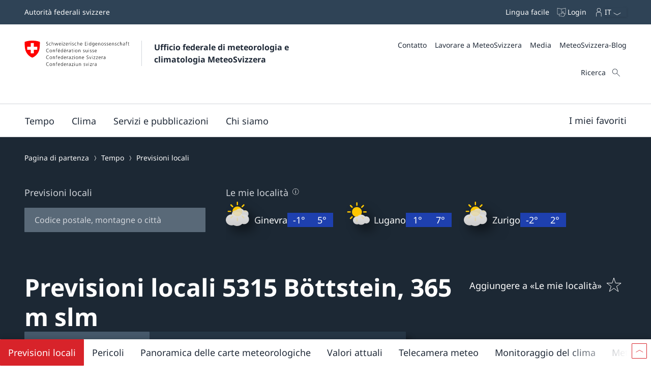

--- FILE ---
content_type: text/css
request_url: https://meteoschweiz.roundshot.com/styles.004aebc70e6174dd9e1f.css
body_size: 20051
content:
@font-face{font-family:latoregular;src:url(/assets/fonts/lato/woff/lato-regular-webfont.woff2) format("woff2"),url(/assets/fonts/lato/woff/lato-regular-webfont.woff) format("woff"),url(/assets/fonts/lato/ttf/Lato-Regular.ttf) format("ttf");font-weight:400;font-style:normal}@font-face{font-family:latoregular;src:url(/assets/fonts/lato/woff/lato-bold-webfont.woff2) format("woff2"),url(/assets/fonts/lato/woff/lato-bold-webfont.woff) format("woff"),url(/assets/fonts/lato/ttf/Lato-Bold.ttf) format("ttf");font-weight:700;font-style:normal}@font-face{font-family:latoregular;src:url(/assets/fonts/lato/woff/lato-light-webfont.woff2) format("woff2"),url(/assets/fonts/lato/woff/lato-light-webfont.woff) format("woff"),url(/assets/fonts/lato/ttf/Lato-Regular.ttf) format("ttf");font-weight:300;font-style:normal}mat-slider{padding:0!important;width:100%}mat-slider .mat-slider-thumb{border-color:transparent!important}.theme-light mat-slider .mat-slider-thumb{background-color:#3c425b!important;box-shadow:0 0 0 14px hsla(0,0%,50%,.3)}.theme-dark mat-slider .mat-slider-thumb{background-color:#fff!important;box-shadow:0 0 0 14px hsla(0,0%,50%,.3)}.theme-light.theme-color-yellow mat-slider .mat-slider-thumb{background-color:#bf9900!important;box-shadow:0 0 0 14px rgba(191,153,0,.3)}.theme-light.theme-color-red mat-slider .mat-slider-thumb{background-color:#d50015!important;box-shadow:0 0 0 14px rgba(213,0,21,.3)}.theme-light.theme-color-green mat-slider .mat-slider-thumb{background-color:green!important;box-shadow:0 0 0 14px rgba(0,128,0,.3)}.theme-light.theme-color-blue mat-slider .mat-slider-thumb{background-color:#008fd0!important;box-shadow:0 0 0 14px rgba(0,143,208,.3)}.theme-light.theme-color-orange mat-slider .mat-slider-thumb{background-color:#f76200!important;box-shadow:0 0 0 14px rgba(247,98,0,.3)}.theme-light.theme-color-purple mat-slider .mat-slider-thumb{background-color:#af52de!important;box-shadow:0 0 0 14px rgba(175,82,222,.3)}.theme-light.theme-color-monochrome mat-slider .mat-slider-thumb{background-color:#000!important;box-shadow:0 0 0 14px rgba(0,0,0,.3)}.theme-dark.theme-color-yellow mat-slider .mat-slider-thumb{background-color:#c8a600!important;box-shadow:0 0 0 14px rgba(200,166,0,.3)}.theme-dark.theme-color-red mat-slider .mat-slider-thumb{background-color:#b00011!important;box-shadow:0 0 0 14px rgba(176,0,17,.3)}.theme-dark.theme-color-green mat-slider .mat-slider-thumb{background-color:#070!important;box-shadow:0 0 0 14px rgba(0,119,0,.3)}.theme-dark.theme-color-blue mat-slider .mat-slider-thumb{background-color:#0077ad!important;box-shadow:0 0 0 14px rgba(0,119,173,.3)}.theme-dark.theme-color-orange mat-slider .mat-slider-thumb{background-color:#d35400!important;box-shadow:0 0 0 14px rgba(211,84,0,.3)}.theme-dark.theme-color-purple mat-slider .mat-slider-thumb{background-color:#903db9!important;box-shadow:0 0 0 14px rgba(144,61,185,.3)}.theme-dark.theme-color-monochrome mat-slider .mat-slider-thumb{background-color:#fff!important;box-shadow:0 0 0 14px hsla(0,0%,100%,.3)}.theme-light mat-slider .mat-slider-track-fill{background-color:#3c425b!important}.theme-dark mat-slider .mat-slider-track-fill{background-color:#fff!important}.theme-light.theme-color-yellow mat-slider .mat-slider-track-fill{background-color:#bf9900!important}.theme-light.theme-color-red mat-slider .mat-slider-track-fill{background-color:#d50015!important}.theme-light.theme-color-green mat-slider .mat-slider-track-fill{background-color:green!important}.theme-light.theme-color-blue mat-slider .mat-slider-track-fill{background-color:#008fd0!important}.theme-light.theme-color-orange mat-slider .mat-slider-track-fill{background-color:#f76200!important}.theme-light.theme-color-purple mat-slider .mat-slider-track-fill{background-color:#af52de!important}.theme-light.theme-color-monochrome mat-slider .mat-slider-track-fill{background-color:#000!important}.theme-dark.theme-color-yellow mat-slider .mat-slider-track-fill{background-color:#c8a600!important}.theme-dark.theme-color-red mat-slider .mat-slider-track-fill{background-color:#b00011!important}.theme-dark.theme-color-green mat-slider .mat-slider-track-fill{background-color:#070!important}.theme-dark.theme-color-blue mat-slider .mat-slider-track-fill{background-color:#0077ad!important}.theme-dark.theme-color-orange mat-slider .mat-slider-track-fill{background-color:#d35400!important}.theme-dark.theme-color-purple mat-slider .mat-slider-track-fill{background-color:#903db9!important}.theme-dark.theme-color-monochrome mat-slider .mat-slider-track-fill{background-color:#fff!important}.theme-dark mat-slider .mat-slider-track-background,.theme-light mat-slider .mat-slider-track-background{background-color:#909090!important}mat-form-field.mat-form-field{transition:margin .3s ease}mat-form-field.mat-form-field.mat-form-field-invalid{margin-bottom:10px}mat-form-field.mat-form-field .mat-form-field-wrapper{margin-top:0;margin-bottom:0}mat-form-field.mat-form-field .mat-form-field-wrapper .mat-form-field-infix{border:none;width:100%}mat-form-field.mat-form-field .mat-form-field-wrapper .mat-form-field-flex{margin-top:0;padding:0 20px}.theme-light mat-form-field.mat-form-field .mat-form-field-wrapper .mat-form-field-flex .mat-input-element{color:#8a8e9d}.theme-dark mat-form-field.mat-form-field .mat-form-field-wrapper .mat-form-field-flex .mat-input-element{color:#fff}.theme-light mat-form-field.mat-form-field .mat-form-field-wrapper .mat-form-field-flex .mat-input-element::-moz-placeholder{color:#cfcfcf}.theme-light mat-form-field.mat-form-field .mat-form-field-wrapper .mat-form-field-flex .mat-input-element:-ms-input-placeholder{color:#cfcfcf}.theme-light mat-form-field.mat-form-field .mat-form-field-wrapper .mat-form-field-flex .mat-input-element::placeholder{color:#cfcfcf}.theme-dark mat-form-field.mat-form-field .mat-form-field-wrapper .mat-form-field-flex .mat-input-element::-moz-placeholder{color:#909090}.theme-dark mat-form-field.mat-form-field .mat-form-field-wrapper .mat-form-field-flex .mat-input-element:-ms-input-placeholder{color:#909090}.theme-dark mat-form-field.mat-form-field .mat-form-field-wrapper .mat-form-field-flex .mat-input-element::placeholder{color:#909090}mat-form-field.mat-form-field .mat-form-field-wrapper .mat-form-field-outline{top:0;border-radius:18px}.theme-light mat-form-field.mat-form-field .mat-form-field-wrapper .mat-form-field-outline{box-shadow:inset 0 0 6px 0 hsla(227,9%,58%,.9);background-color:#fff}.theme-dark mat-form-field.mat-form-field .mat-form-field-wrapper .mat-form-field-outline{box-shadow:inset 0 0 5px 0 hsla(0,0%,100%,.5);background-color:#121212}mat-form-field.mat-form-field .mat-form-field-wrapper .mat-form-field-outline>*{display:none}mat-form-field.mat-form-field .mat-form-field-wrapper.mat-form-field-invalid .mat-form-field-flex{border-radius:18px;box-shadow:0 0 0 1px red}mat-form-field.mat-form-field .mat-form-field-wrapper.mat-form-field-invalid .mat-input-element{color:red}.theme-light mat-form-field.mat-form-field.mat-focused .mat-form-field-outline{box-shadow:inset 0 0 6px 0 rgba(73,73,73,.9)}.theme-dark mat-form-field.mat-form-field.mat-focused .mat-form-field-outline{box-shadow:inset 0 0 5px 0 #fff}mat-form-field.mat-form-field.form-field-no-padding>.mat-form-field-wrapper{padding-bottom:0;margin-bottom:0}button.mat-button-base{line-height:58px!important}button.mat-button-base.mat-stroked-button{border-width:2px;border-radius:18px}.theme-light button.mat-button-base.mat-stroked-button{border-color:#3c425b;background-color:#fff;box-shadow:none;color:#3c425b}.theme-dark button.mat-button-base.mat-stroked-button{border-color:#4c4c4c;background-color:#1b1b1b;box-shadow:0 0 40px 0 rgba(0,0,0,.2);color:#4c4c4c}.theme-light.theme-color-yellow button.mat-button-base.mat-stroked-button{color:#bf9900;border-color:#bf9900}.theme-light.theme-color-red button.mat-button-base.mat-stroked-button{color:#d50015;border-color:#d50015}.theme-light.theme-color-green button.mat-button-base.mat-stroked-button{color:green;border-color:green}.theme-light.theme-color-blue button.mat-button-base.mat-stroked-button{color:#008fd0;border-color:#008fd0}.theme-light.theme-color-orange button.mat-button-base.mat-stroked-button{color:#f76200;border-color:#f76200}.theme-light.theme-color-purple button.mat-button-base.mat-stroked-button{color:#af52de;border-color:#af52de}.theme-light.theme-color-monochrome button.mat-button-base.mat-stroked-button{color:#000;border-color:#000}.theme-dark.theme-color-yellow button.mat-button-base.mat-stroked-button{color:#c8a600;border-color:#c8a600}.theme-dark.theme-color-red button.mat-button-base.mat-stroked-button{color:#b00011;border-color:#b00011}.theme-dark.theme-color-green button.mat-button-base.mat-stroked-button{color:#070;border-color:#070}.theme-dark.theme-color-blue button.mat-button-base.mat-stroked-button{color:#0077ad;border-color:#0077ad}.theme-dark.theme-color-orange button.mat-button-base.mat-stroked-button{color:#d35400;border-color:#d35400}.theme-dark.theme-color-purple button.mat-button-base.mat-stroked-button{color:#903db9;border-color:#903db9}.theme-dark.theme-color-monochrome button.mat-button-base.mat-stroked-button{color:#fff;border-color:#fff}.theme-light button.mat-button-base.mat-stroked-button--active{background-color:#3c425b;color:#fff}.theme-dark button.mat-button-base.mat-stroked-button--active{background-color:#4c4c4c;color:#1b1b1b}.theme-light.theme-color-yellow button.mat-button-base.mat-stroked-button--active{background-color:#bf9900;color:#fff}.theme-light.theme-color-red button.mat-button-base.mat-stroked-button--active{background-color:#d50015;color:#fff}.theme-light.theme-color-green button.mat-button-base.mat-stroked-button--active{background-color:green;color:#fff}.theme-light.theme-color-blue button.mat-button-base.mat-stroked-button--active{background-color:#008fd0;color:#fff}.theme-light.theme-color-orange button.mat-button-base.mat-stroked-button--active{background-color:#f76200;color:#fff}.theme-light.theme-color-purple button.mat-button-base.mat-stroked-button--active{background-color:#af52de;color:#fff}.theme-light.theme-color-monochrome button.mat-button-base.mat-stroked-button--active{background-color:#000;color:#fff}.theme-dark.theme-color-yellow button.mat-button-base.mat-stroked-button--active{background-color:#c8a600;color:#fff}.theme-dark.theme-color-red button.mat-button-base.mat-stroked-button--active{background-color:#b00011;color:#fff}.theme-dark.theme-color-green button.mat-button-base.mat-stroked-button--active{background-color:#070;color:#fff}.theme-dark.theme-color-blue button.mat-button-base.mat-stroked-button--active{background-color:#0077ad;color:#fff}.theme-dark.theme-color-orange button.mat-button-base.mat-stroked-button--active{background-color:#d35400;color:#fff}.theme-dark.theme-color-purple button.mat-button-base.mat-stroked-button--active{background-color:#903db9;color:#fff}.theme-dark.theme-color-monochrome button.mat-button-base.mat-stroked-button--active{background-color:#fff;color:#fff}.theme-dark button.mat-button-base.mat-stroked-button[disabled],.theme-light button.mat-button-base.mat-stroked-button[disabled]{color:#909090!important;border-color:#bbb;background-color:#bbb}mat-slide-toggle.mat-slide-toggle>.mat-slide-toggle-label>.mat-slide-toggle-bar{height:28px;width:50px;border-radius:15px}.theme-light mat-slide-toggle.mat-slide-toggle>.mat-slide-toggle-label>.mat-slide-toggle-bar{background-color:#fff;border:1px solid #dbdbde}.theme-dark mat-slide-toggle.mat-slide-toggle>.mat-slide-toggle-label>.mat-slide-toggle-bar{background-color:#121212;border:1px solid #4c4c4c}mat-slide-toggle.mat-slide-toggle>.mat-slide-toggle-label>.mat-slide-toggle-bar>.mat-slide-toggle-thumb-container{width:26px;height:26px;top:1px;bottom:1px;transform:translateX(2px)}mat-slide-toggle.mat-slide-toggle>.mat-slide-toggle-label>.mat-slide-toggle-bar>.mat-slide-toggle-thumb-container>.mat-slide-toggle-thumb{width:26px;height:26px;box-sizing:border-box}.theme-light mat-slide-toggle.mat-slide-toggle>.mat-slide-toggle-label>.mat-slide-toggle-bar>.mat-slide-toggle-thumb-container>.mat-slide-toggle-thumb{border:1px solid #f0f0f0;background-color:#fff;box-shadow:0 2px 4px 0 rgba(0,0,0,.1)}.theme-dark mat-slide-toggle.mat-slide-toggle>.mat-slide-toggle-label>.mat-slide-toggle-bar>.mat-slide-toggle-thumb-container>.mat-slide-toggle-thumb{border:1px solid #4c4c4c;background-color:#777;box-shadow:0 2px 4px 0 rgba(0,0,0,.1)}.theme-light mat-slide-toggle.mat-slide-toggle.mat-checked>.mat-slide-toggle-label>.mat-slide-toggle-bar{background-color:#8a8e9d}.theme-dark mat-slide-toggle.mat-slide-toggle.mat-checked>.mat-slide-toggle-label>.mat-slide-toggle-bar{background-color:#909090}.theme-light.theme-color-yellow mat-slide-toggle.mat-slide-toggle.mat-checked>.mat-slide-toggle-label>.mat-slide-toggle-bar{background-color:#bf9900!important}.theme-light.theme-color-red mat-slide-toggle.mat-slide-toggle.mat-checked>.mat-slide-toggle-label>.mat-slide-toggle-bar{background-color:#d50015!important}.theme-light.theme-color-green mat-slide-toggle.mat-slide-toggle.mat-checked>.mat-slide-toggle-label>.mat-slide-toggle-bar{background-color:green!important}.theme-light.theme-color-blue mat-slide-toggle.mat-slide-toggle.mat-checked>.mat-slide-toggle-label>.mat-slide-toggle-bar{background-color:#008fd0!important}.theme-light.theme-color-orange mat-slide-toggle.mat-slide-toggle.mat-checked>.mat-slide-toggle-label>.mat-slide-toggle-bar{background-color:#f76200!important}.theme-light.theme-color-purple mat-slide-toggle.mat-slide-toggle.mat-checked>.mat-slide-toggle-label>.mat-slide-toggle-bar{background-color:#af52de!important}.theme-light.theme-color-monochrome mat-slide-toggle.mat-slide-toggle.mat-checked>.mat-slide-toggle-label>.mat-slide-toggle-bar{background-color:#000!important}.theme-dark.theme-color-yellow mat-slide-toggle.mat-slide-toggle.mat-checked>.mat-slide-toggle-label>.mat-slide-toggle-bar{background-color:#c8a600!important}.theme-dark.theme-color-red mat-slide-toggle.mat-slide-toggle.mat-checked>.mat-slide-toggle-label>.mat-slide-toggle-bar{background-color:#b00011!important}.theme-dark.theme-color-green mat-slide-toggle.mat-slide-toggle.mat-checked>.mat-slide-toggle-label>.mat-slide-toggle-bar{background-color:#070!important}.theme-dark.theme-color-blue mat-slide-toggle.mat-slide-toggle.mat-checked>.mat-slide-toggle-label>.mat-slide-toggle-bar{background-color:#0077ad!important}.theme-dark.theme-color-orange mat-slide-toggle.mat-slide-toggle.mat-checked>.mat-slide-toggle-label>.mat-slide-toggle-bar{background-color:#d35400!important}.theme-dark.theme-color-purple mat-slide-toggle.mat-slide-toggle.mat-checked>.mat-slide-toggle-label>.mat-slide-toggle-bar{background-color:#903db9!important}.theme-dark.theme-color-monochrome mat-slide-toggle.mat-slide-toggle.mat-checked>.mat-slide-toggle-label>.mat-slide-toggle-bar{background-color:#fff!important}mat-slide-toggle.mat-slide-toggle.mat-checked>.mat-slide-toggle-label>.mat-slide-toggle-bar>.mat-slide-toggle-thumb-container{transform:translateX(22px)}mat-dialog-container.mat-dialog-container{padding:0;border-radius:18px}.theme-light mat-dialog-container.mat-dialog-container{box-shadow:0 0 40px 0 rgba(60,66,91,.2)}.theme-dark mat-dialog-container.mat-dialog-container{box-shadow:0 0 40px 0 rgba(0,0,0,.2)}mat-dialog-container.mat-dialog-container .mat-dialog-content{margin:0;padding:40px}.theme-light mat-dialog-container.mat-dialog-container .mat-dialog-content{background-color:#f5f5f7}.theme-dark mat-dialog-container.mat-dialog-container .mat-dialog-content{background-color:#1b1b1b}mat-dialog-container.mat-dialog-container .mat-dialog-content>p{margin:0;text-align:center;font-size:13px}.theme-light mat-dialog-container.mat-dialog-container .mat-dialog-content>p{color:#8a8e9d}.theme-dark mat-dialog-container.mat-dialog-container .mat-dialog-content>p{color:#909090}mat-datepicker-content.mat-datepicker-content{border-radius:18px;padding:0 3px}mat-datepicker-content.mat-datepicker-content mat-calendar.mat-calendar{height:300px!important;padding:20px}.theme-light mat-datepicker-content.mat-datepicker-content{background-color:#fff!important}.theme-dark mat-datepicker-content.mat-datepicker-content{background-color:#121212!important}mat-calendar.mat-calendar{box-sizing:border-box}.mat-datepicker-toggle{display:inline-block}.theme-light .mat-datepicker-toggle{color:#3c425b!important}.theme-dark .mat-datepicker-toggle{color:#fff!important}.theme-light.theme-color-yellow .mat-datepicker-toggle{color:#bf9900!important}.theme-light.theme-color-red .mat-datepicker-toggle{color:#d50015!important}.theme-light.theme-color-green .mat-datepicker-toggle{color:green!important}.theme-light.theme-color-blue .mat-datepicker-toggle{color:#008fd0!important}.theme-light.theme-color-orange .mat-datepicker-toggle{color:#f76200!important}.theme-light.theme-color-purple .mat-datepicker-toggle{color:#af52de!important}.theme-light.theme-color-monochrome .mat-datepicker-toggle{color:#000!important}.theme-dark.theme-color-yellow .mat-datepicker-toggle{color:#c8a600!important}.theme-dark.theme-color-red .mat-datepicker-toggle{color:#b00011!important}.theme-dark.theme-color-green .mat-datepicker-toggle{color:#070!important}.theme-dark.theme-color-blue .mat-datepicker-toggle{color:#0077ad!important}.theme-dark.theme-color-orange .mat-datepicker-toggle{color:#d35400!important}.theme-dark.theme-color-purple .mat-datepicker-toggle{color:#903db9!important}.theme-dark.theme-color-monochrome .mat-datepicker-toggle{color:#fff!important}mat-calendar-header .mat-calendar-header .mat-calendar-controls{align-items:center}.theme-light.theme-color-yellow mat-calendar-header .mat-calendar-header .mat-calendar-controls .mat-calendar-arrow{border-top-color:#bf9900!important}.theme-light.theme-color-red mat-calendar-header .mat-calendar-header .mat-calendar-controls .mat-calendar-arrow{border-top-color:#d50015!important}.theme-light.theme-color-green mat-calendar-header .mat-calendar-header .mat-calendar-controls .mat-calendar-arrow{border-top-color:green!important}.theme-light.theme-color-blue mat-calendar-header .mat-calendar-header .mat-calendar-controls .mat-calendar-arrow{border-top-color:#008fd0!important}.theme-light.theme-color-orange mat-calendar-header .mat-calendar-header .mat-calendar-controls .mat-calendar-arrow{border-top-color:#f76200!important}.theme-light.theme-color-purple mat-calendar-header .mat-calendar-header .mat-calendar-controls .mat-calendar-arrow{border-top-color:#af52de!important}.theme-light.theme-color-monochrome mat-calendar-header .mat-calendar-header .mat-calendar-controls .mat-calendar-arrow{border-top-color:#000!important}.theme-dark.theme-color-yellow mat-calendar-header .mat-calendar-header .mat-calendar-controls .mat-calendar-arrow{border-top-color:#c8a600!important}.theme-dark.theme-color-red mat-calendar-header .mat-calendar-header .mat-calendar-controls .mat-calendar-arrow{border-top-color:#b00011!important}.theme-dark.theme-color-green mat-calendar-header .mat-calendar-header .mat-calendar-controls .mat-calendar-arrow{border-top-color:#070!important}.theme-dark.theme-color-blue mat-calendar-header .mat-calendar-header .mat-calendar-controls .mat-calendar-arrow{border-top-color:#0077ad!important}.theme-dark.theme-color-orange mat-calendar-header .mat-calendar-header .mat-calendar-controls .mat-calendar-arrow{border-top-color:#d35400!important}.theme-dark.theme-color-purple mat-calendar-header .mat-calendar-header .mat-calendar-controls .mat-calendar-arrow{border-top-color:#903db9!important}.theme-dark.theme-color-monochrome mat-calendar-header .mat-calendar-header .mat-calendar-controls .mat-calendar-arrow{border-top-color:#fff!important}.mat-calendar-table>thead.mat-calendar-table-header th{font-size:13px;font-weight:700}.theme-light.theme-color-yellow .mat-calendar-table>thead.mat-calendar-table-header th{color:#bf9900!important}.theme-light.theme-color-red .mat-calendar-table>thead.mat-calendar-table-header th{color:#d50015!important}.theme-light.theme-color-green .mat-calendar-table>thead.mat-calendar-table-header th{color:green!important}.theme-light.theme-color-blue .mat-calendar-table>thead.mat-calendar-table-header th{color:#008fd0!important}.theme-light.theme-color-orange .mat-calendar-table>thead.mat-calendar-table-header th{color:#f76200!important}.theme-light.theme-color-purple .mat-calendar-table>thead.mat-calendar-table-header th{color:#af52de!important}.theme-light.theme-color-monochrome .mat-calendar-table>thead.mat-calendar-table-header th{color:#000!important}.theme-dark.theme-color-yellow .mat-calendar-table>thead.mat-calendar-table-header th{color:#c8a600!important}.theme-dark.theme-color-red .mat-calendar-table>thead.mat-calendar-table-header th{color:#b00011!important}.theme-dark.theme-color-green .mat-calendar-table>thead.mat-calendar-table-header th{color:#070!important}.theme-dark.theme-color-blue .mat-calendar-table>thead.mat-calendar-table-header th{color:#0077ad!important}.theme-dark.theme-color-orange .mat-calendar-table>thead.mat-calendar-table-header th{color:#d35400!important}.theme-dark.theme-color-purple .mat-calendar-table>thead.mat-calendar-table-header th{color:#903db9!important}.theme-dark.theme-color-monochrome .mat-calendar-table>thead.mat-calendar-table-header th{color:#fff!important}.mat-calendar-table>thead.mat-calendar-table-header .mat-calendar-table-header-divider{display:none}.mat-calendar-table>.mat-calendar-body tr:first-child .mat-calendar-body-label{opacity:0;height:0;padding:0!important}.theme-light .mat-calendar-table>.mat-calendar-body .mat-calendar-body-cell>.mat-calendar-body-cell-content{color:#3c425b}.theme-dark .mat-calendar-table>.mat-calendar-body .mat-calendar-body-cell>.mat-calendar-body-cell-content{color:#fff}.theme-light .mat-calendar-table>.mat-calendar-body .mat-calendar-body-cell>.mat-calendar-body-cell-content.mat-calendar-body-selected{color:#fff;background-color:#3c425b}.theme-dark .mat-calendar-table>.mat-calendar-body .mat-calendar-body-cell>.mat-calendar-body-cell-content.mat-calendar-body-selected{color:#000;background-color:#fff}.theme-light.theme-color-yellow .mat-calendar-table>.mat-calendar-body .mat-calendar-body-cell>.mat-calendar-body-cell-content.mat-calendar-body-selected{background-color:#bf9900}.theme-light.theme-color-red .mat-calendar-table>.mat-calendar-body .mat-calendar-body-cell>.mat-calendar-body-cell-content.mat-calendar-body-selected{background-color:#d50015}.theme-light.theme-color-green .mat-calendar-table>.mat-calendar-body .mat-calendar-body-cell>.mat-calendar-body-cell-content.mat-calendar-body-selected{background-color:green}.theme-light.theme-color-blue .mat-calendar-table>.mat-calendar-body .mat-calendar-body-cell>.mat-calendar-body-cell-content.mat-calendar-body-selected{background-color:#008fd0}.theme-light.theme-color-orange .mat-calendar-table>.mat-calendar-body .mat-calendar-body-cell>.mat-calendar-body-cell-content.mat-calendar-body-selected{background-color:#f76200}.theme-light.theme-color-purple .mat-calendar-table>.mat-calendar-body .mat-calendar-body-cell>.mat-calendar-body-cell-content.mat-calendar-body-selected{background-color:#af52de}.theme-light.theme-color-monochrome .mat-calendar-table>.mat-calendar-body .mat-calendar-body-cell>.mat-calendar-body-cell-content.mat-calendar-body-selected{background-color:#000}.theme-dark.theme-color-yellow .mat-calendar-table>.mat-calendar-body .mat-calendar-body-cell>.mat-calendar-body-cell-content.mat-calendar-body-selected{background-color:#c8a600}.theme-dark.theme-color-red .mat-calendar-table>.mat-calendar-body .mat-calendar-body-cell>.mat-calendar-body-cell-content.mat-calendar-body-selected{background-color:#b00011}.theme-dark.theme-color-green .mat-calendar-table>.mat-calendar-body .mat-calendar-body-cell>.mat-calendar-body-cell-content.mat-calendar-body-selected{background-color:#070}.theme-dark.theme-color-blue .mat-calendar-table>.mat-calendar-body .mat-calendar-body-cell>.mat-calendar-body-cell-content.mat-calendar-body-selected{background-color:#0077ad}.theme-dark.theme-color-orange .mat-calendar-table>.mat-calendar-body .mat-calendar-body-cell>.mat-calendar-body-cell-content.mat-calendar-body-selected{background-color:#d35400}.theme-dark.theme-color-purple .mat-calendar-table>.mat-calendar-body .mat-calendar-body-cell>.mat-calendar-body-cell-content.mat-calendar-body-selected{background-color:#903db9}.theme-dark.theme-color-monochrome .mat-calendar-table>.mat-calendar-body .mat-calendar-body-cell>.mat-calendar-body-cell-content.mat-calendar-body-selected{background-color:#fff}.mat-calendar-table>.mat-calendar-body .mat-calendar-body-cell>.mat-calendar-body-cell-content.mat-calendar-body-selected:before{position:absolute;content:"";margin:0 auto;border-radius:999px;height:70%;width:70%}.theme-light .mat-calendar-table>.mat-calendar-body .mat-calendar-body-cell>.mat-calendar-body-cell-content.mat-calendar-body-selected:before{border:2px solid #fff}.theme-dark .mat-calendar-table>.mat-calendar-body .mat-calendar-body-cell>.mat-calendar-body-cell-content.mat-calendar-body-selected:before{border:2px solid #000}.theme-light.theme-color-yellow .mat-calendar-table>.mat-calendar-body .mat-calendar-body-cell>.mat-calendar-body-cell-content.mat-calendar-body-selected:before{border-color:#bf9900}.theme-light.theme-color-red .mat-calendar-table>.mat-calendar-body .mat-calendar-body-cell>.mat-calendar-body-cell-content.mat-calendar-body-selected:before{border-color:#d50015}.theme-light.theme-color-green .mat-calendar-table>.mat-calendar-body .mat-calendar-body-cell>.mat-calendar-body-cell-content.mat-calendar-body-selected:before{border-color:green}.theme-light.theme-color-blue .mat-calendar-table>.mat-calendar-body .mat-calendar-body-cell>.mat-calendar-body-cell-content.mat-calendar-body-selected:before{border-color:#008fd0}.theme-light.theme-color-orange .mat-calendar-table>.mat-calendar-body .mat-calendar-body-cell>.mat-calendar-body-cell-content.mat-calendar-body-selected:before{border-color:#f76200}.theme-light.theme-color-purple .mat-calendar-table>.mat-calendar-body .mat-calendar-body-cell>.mat-calendar-body-cell-content.mat-calendar-body-selected:before{border-color:#af52de}.theme-light.theme-color-monochrome .mat-calendar-table>.mat-calendar-body .mat-calendar-body-cell>.mat-calendar-body-cell-content.mat-calendar-body-selected:before{border-color:#000}.theme-dark.theme-color-yellow .mat-calendar-table>.mat-calendar-body .mat-calendar-body-cell>.mat-calendar-body-cell-content.mat-calendar-body-selected:before{border-color:#c8a600}.theme-dark.theme-color-red .mat-calendar-table>.mat-calendar-body .mat-calendar-body-cell>.mat-calendar-body-cell-content.mat-calendar-body-selected:before{border-color:#b00011}.theme-dark.theme-color-green .mat-calendar-table>.mat-calendar-body .mat-calendar-body-cell>.mat-calendar-body-cell-content.mat-calendar-body-selected:before{border-color:#070}.theme-dark.theme-color-blue .mat-calendar-table>.mat-calendar-body .mat-calendar-body-cell>.mat-calendar-body-cell-content.mat-calendar-body-selected:before{border-color:#0077ad}.theme-dark.theme-color-orange .mat-calendar-table>.mat-calendar-body .mat-calendar-body-cell>.mat-calendar-body-cell-content.mat-calendar-body-selected:before{border-color:#d35400}.theme-dark.theme-color-purple .mat-calendar-table>.mat-calendar-body .mat-calendar-body-cell>.mat-calendar-body-cell-content.mat-calendar-body-selected:before{border-color:#903db9}.theme-dark.theme-color-monochrome .mat-calendar-table>.mat-calendar-body .mat-calendar-body-cell>.mat-calendar-body-cell-content.mat-calendar-body-selected:before{border-color:#fff}.theme-light .mat-calendar-table>.mat-calendar-body .mat-calendar-body-cell>.mat-calendar-body-cell-content.mat-calendar-body-today{border-color:#3c425b}.theme-dark .mat-calendar-table>.mat-calendar-body .mat-calendar-body-cell>.mat-calendar-body-cell-content.mat-calendar-body-today{border-color:#fff}.theme-light.theme-color-yellow .mat-calendar-table>.mat-calendar-body .mat-calendar-body-cell>.mat-calendar-body-cell-content.mat-calendar-body-today{border-color:#bf9900}.theme-light.theme-color-red .mat-calendar-table>.mat-calendar-body .mat-calendar-body-cell>.mat-calendar-body-cell-content.mat-calendar-body-today{border-color:#d50015}.theme-light.theme-color-green .mat-calendar-table>.mat-calendar-body .mat-calendar-body-cell>.mat-calendar-body-cell-content.mat-calendar-body-today{border-color:green}.theme-light.theme-color-blue .mat-calendar-table>.mat-calendar-body .mat-calendar-body-cell>.mat-calendar-body-cell-content.mat-calendar-body-today{border-color:#008fd0}.theme-light.theme-color-orange .mat-calendar-table>.mat-calendar-body .mat-calendar-body-cell>.mat-calendar-body-cell-content.mat-calendar-body-today{border-color:#f76200}.theme-light.theme-color-purple .mat-calendar-table>.mat-calendar-body .mat-calendar-body-cell>.mat-calendar-body-cell-content.mat-calendar-body-today{border-color:#af52de}.theme-light.theme-color-monochrome .mat-calendar-table>.mat-calendar-body .mat-calendar-body-cell>.mat-calendar-body-cell-content.mat-calendar-body-today{border-color:#000}.theme-dark.theme-color-yellow .mat-calendar-table>.mat-calendar-body .mat-calendar-body-cell>.mat-calendar-body-cell-content.mat-calendar-body-today{border-color:#c8a600}.theme-dark.theme-color-red .mat-calendar-table>.mat-calendar-body .mat-calendar-body-cell>.mat-calendar-body-cell-content.mat-calendar-body-today{border-color:#b00011}.theme-dark.theme-color-green .mat-calendar-table>.mat-calendar-body .mat-calendar-body-cell>.mat-calendar-body-cell-content.mat-calendar-body-today{border-color:#070}.theme-dark.theme-color-blue .mat-calendar-table>.mat-calendar-body .mat-calendar-body-cell>.mat-calendar-body-cell-content.mat-calendar-body-today{border-color:#0077ad}.theme-dark.theme-color-orange .mat-calendar-table>.mat-calendar-body .mat-calendar-body-cell>.mat-calendar-body-cell-content.mat-calendar-body-today{border-color:#d35400}.theme-dark.theme-color-purple .mat-calendar-table>.mat-calendar-body .mat-calendar-body-cell>.mat-calendar-body-cell-content.mat-calendar-body-today{border-color:#903db9}.theme-dark.theme-color-monochrome .mat-calendar-table>.mat-calendar-body .mat-calendar-body-cell>.mat-calendar-body-cell-content.mat-calendar-body-today{border-color:#fff}.theme-light .mat-calendar-table>.mat-calendar-body .mat-calendar-body-cell.mat-calendar-body-disabled>.mat-calendar-body-cell-content{color:#d1d2d8}.theme-dark .mat-calendar-table>.mat-calendar-body .mat-calendar-body-cell.mat-calendar-body-disabled>.mat-calendar-body-cell-content{color:#777}.theme-light .mat-calendar-table>.mat-calendar-body .mat-calendar-body-cell:not(.mat-calendar-body-disabled):hover>.mat-calendar-body-cell-content{color:#fff;background-color:#3c425b!important}.theme-dark .mat-calendar-table>.mat-calendar-body .mat-calendar-body-cell:not(.mat-calendar-body-disabled):hover>.mat-calendar-body-cell-content{color:#000;background-color:#fff!important}.theme-light.theme-color-yellow .mat-calendar-table>.mat-calendar-body .mat-calendar-body-cell:not(.mat-calendar-body-disabled):hover>.mat-calendar-body-cell-content{background-color:#bf9900!important}.theme-light.theme-color-red .mat-calendar-table>.mat-calendar-body .mat-calendar-body-cell:not(.mat-calendar-body-disabled):hover>.mat-calendar-body-cell-content{background-color:#d50015!important}.theme-light.theme-color-green .mat-calendar-table>.mat-calendar-body .mat-calendar-body-cell:not(.mat-calendar-body-disabled):hover>.mat-calendar-body-cell-content{background-color:green!important}.theme-light.theme-color-blue .mat-calendar-table>.mat-calendar-body .mat-calendar-body-cell:not(.mat-calendar-body-disabled):hover>.mat-calendar-body-cell-content{background-color:#008fd0!important}.theme-light.theme-color-orange .mat-calendar-table>.mat-calendar-body .mat-calendar-body-cell:not(.mat-calendar-body-disabled):hover>.mat-calendar-body-cell-content{background-color:#f76200!important}.theme-light.theme-color-purple .mat-calendar-table>.mat-calendar-body .mat-calendar-body-cell:not(.mat-calendar-body-disabled):hover>.mat-calendar-body-cell-content{background-color:#af52de!important}.theme-light.theme-color-monochrome .mat-calendar-table>.mat-calendar-body .mat-calendar-body-cell:not(.mat-calendar-body-disabled):hover>.mat-calendar-body-cell-content{background-color:#000!important}.theme-dark.theme-color-yellow .mat-calendar-table>.mat-calendar-body .mat-calendar-body-cell:not(.mat-calendar-body-disabled):hover>.mat-calendar-body-cell-content{background-color:#c8a600!important}.theme-dark.theme-color-red .mat-calendar-table>.mat-calendar-body .mat-calendar-body-cell:not(.mat-calendar-body-disabled):hover>.mat-calendar-body-cell-content{background-color:#b00011!important}.theme-dark.theme-color-green .mat-calendar-table>.mat-calendar-body .mat-calendar-body-cell:not(.mat-calendar-body-disabled):hover>.mat-calendar-body-cell-content{background-color:#070!important}.theme-dark.theme-color-blue .mat-calendar-table>.mat-calendar-body .mat-calendar-body-cell:not(.mat-calendar-body-disabled):hover>.mat-calendar-body-cell-content{background-color:#0077ad!important}.theme-dark.theme-color-orange .mat-calendar-table>.mat-calendar-body .mat-calendar-body-cell:not(.mat-calendar-body-disabled):hover>.mat-calendar-body-cell-content{background-color:#d35400!important}.theme-dark.theme-color-purple .mat-calendar-table>.mat-calendar-body .mat-calendar-body-cell:not(.mat-calendar-body-disabled):hover>.mat-calendar-body-cell-content{background-color:#903db9!important}.theme-dark.theme-color-monochrome .mat-calendar-table>.mat-calendar-body .mat-calendar-body-cell:not(.mat-calendar-body-disabled):hover>.mat-calendar-body-cell-content{background-color:#fff!important}mat-radio-group.mat-radio-group{display:block;margin-bottom:25px}mat-radio-group.mat-radio-group>mat-radio-button.mat-radio-button{display:block;margin-bottom:10px;font-size:18px}.theme-light.theme-color-yellow mat-radio-group.mat-radio-group>mat-radio-button.mat-radio-button .mat-radio-outer-circle{border-color:#bf9900}.theme-light.theme-color-red mat-radio-group.mat-radio-group>mat-radio-button.mat-radio-button .mat-radio-outer-circle{border-color:#d50015}.theme-light.theme-color-green mat-radio-group.mat-radio-group>mat-radio-button.mat-radio-button .mat-radio-outer-circle{border-color:green}.theme-light.theme-color-blue mat-radio-group.mat-radio-group>mat-radio-button.mat-radio-button .mat-radio-outer-circle{border-color:#008fd0}.theme-light.theme-color-orange mat-radio-group.mat-radio-group>mat-radio-button.mat-radio-button .mat-radio-outer-circle{border-color:#f76200}.theme-light.theme-color-purple mat-radio-group.mat-radio-group>mat-radio-button.mat-radio-button .mat-radio-outer-circle{border-color:#af52de}.theme-light.theme-color-monochrome mat-radio-group.mat-radio-group>mat-radio-button.mat-radio-button .mat-radio-outer-circle{border-color:#000}.theme-dark.theme-color-yellow mat-radio-group.mat-radio-group>mat-radio-button.mat-radio-button .mat-radio-outer-circle{border-color:#c8a600}.theme-dark.theme-color-red mat-radio-group.mat-radio-group>mat-radio-button.mat-radio-button .mat-radio-outer-circle{border-color:#b00011}.theme-dark.theme-color-green mat-radio-group.mat-radio-group>mat-radio-button.mat-radio-button .mat-radio-outer-circle{border-color:#070}.theme-dark.theme-color-blue mat-radio-group.mat-radio-group>mat-radio-button.mat-radio-button .mat-radio-outer-circle{border-color:#0077ad}.theme-dark.theme-color-orange mat-radio-group.mat-radio-group>mat-radio-button.mat-radio-button .mat-radio-outer-circle{border-color:#d35400}.theme-dark.theme-color-purple mat-radio-group.mat-radio-group>mat-radio-button.mat-radio-button .mat-radio-outer-circle{border-color:#903db9}.theme-dark.theme-color-monochrome mat-radio-group.mat-radio-group>mat-radio-button.mat-radio-button .mat-radio-outer-circle{border-color:#fff}.theme-light.theme-color-yellow mat-radio-group.mat-radio-group>mat-radio-button.mat-radio-button .mat-radio-inner-circle{background-color:#bf9900!important}.theme-light.theme-color-red mat-radio-group.mat-radio-group>mat-radio-button.mat-radio-button .mat-radio-inner-circle{background-color:#d50015!important}.theme-light.theme-color-green mat-radio-group.mat-radio-group>mat-radio-button.mat-radio-button .mat-radio-inner-circle{background-color:green!important}.theme-light.theme-color-blue mat-radio-group.mat-radio-group>mat-radio-button.mat-radio-button .mat-radio-inner-circle{background-color:#008fd0!important}.theme-light.theme-color-orange mat-radio-group.mat-radio-group>mat-radio-button.mat-radio-button .mat-radio-inner-circle{background-color:#f76200!important}.theme-light.theme-color-purple mat-radio-group.mat-radio-group>mat-radio-button.mat-radio-button .mat-radio-inner-circle{background-color:#af52de!important}.theme-light.theme-color-monochrome mat-radio-group.mat-radio-group>mat-radio-button.mat-radio-button .mat-radio-inner-circle{background-color:#000!important}.theme-dark.theme-color-yellow mat-radio-group.mat-radio-group>mat-radio-button.mat-radio-button .mat-radio-inner-circle{background-color:#c8a600!important}.theme-dark.theme-color-red mat-radio-group.mat-radio-group>mat-radio-button.mat-radio-button .mat-radio-inner-circle{background-color:#b00011!important}.theme-dark.theme-color-green mat-radio-group.mat-radio-group>mat-radio-button.mat-radio-button .mat-radio-inner-circle{background-color:#070!important}.theme-dark.theme-color-blue mat-radio-group.mat-radio-group>mat-radio-button.mat-radio-button .mat-radio-inner-circle{background-color:#0077ad!important}.theme-dark.theme-color-orange mat-radio-group.mat-radio-group>mat-radio-button.mat-radio-button .mat-radio-inner-circle{background-color:#d35400!important}.theme-dark.theme-color-purple mat-radio-group.mat-radio-group>mat-radio-button.mat-radio-button .mat-radio-inner-circle{background-color:#903db9!important}.theme-dark.theme-color-monochrome mat-radio-group.mat-radio-group>mat-radio-button.mat-radio-button .mat-radio-inner-circle{background-color:#fff!important}.theme-light mat-select.mat-select>.mat-select-trigger>.mat-select-value{color:#8a8e9d}.theme-dark mat-select.mat-select>.mat-select-trigger>.mat-select-value{color:#fff}mat-select.mat-select>.mat-select-trigger>.mat-select-arrow-wrapper{transform:none}.theme-light mat-select.mat-select>.mat-select-trigger>.mat-select-arrow-wrapper>.mat-select-arrow{color:#3c425b!important}.theme-dark mat-select.mat-select>.mat-select-trigger>.mat-select-arrow-wrapper>.mat-select-arrow{color:#909090!important}.theme-light.theme-color-yellow mat-select.mat-select>.mat-select-trigger>.mat-select-arrow-wrapper>.mat-select-arrow{color:#bf9900!important}.theme-light.theme-color-red mat-select.mat-select>.mat-select-trigger>.mat-select-arrow-wrapper>.mat-select-arrow{color:#d50015!important}.theme-light.theme-color-green mat-select.mat-select>.mat-select-trigger>.mat-select-arrow-wrapper>.mat-select-arrow{color:green!important}.theme-light.theme-color-blue mat-select.mat-select>.mat-select-trigger>.mat-select-arrow-wrapper>.mat-select-arrow{color:#008fd0!important}.theme-light.theme-color-orange mat-select.mat-select>.mat-select-trigger>.mat-select-arrow-wrapper>.mat-select-arrow{color:#f76200!important}.theme-light.theme-color-purple mat-select.mat-select>.mat-select-trigger>.mat-select-arrow-wrapper>.mat-select-arrow{color:#af52de!important}.theme-light.theme-color-monochrome mat-select.mat-select>.mat-select-trigger>.mat-select-arrow-wrapper>.mat-select-arrow{color:#000!important}.theme-dark.theme-color-yellow mat-select.mat-select>.mat-select-trigger>.mat-select-arrow-wrapper>.mat-select-arrow{color:#c8a600!important}.theme-dark.theme-color-red mat-select.mat-select>.mat-select-trigger>.mat-select-arrow-wrapper>.mat-select-arrow{color:#b00011!important}.theme-dark.theme-color-green mat-select.mat-select>.mat-select-trigger>.mat-select-arrow-wrapper>.mat-select-arrow{color:#070!important}.theme-dark.theme-color-blue mat-select.mat-select>.mat-select-trigger>.mat-select-arrow-wrapper>.mat-select-arrow{color:#0077ad!important}.theme-dark.theme-color-orange mat-select.mat-select>.mat-select-trigger>.mat-select-arrow-wrapper>.mat-select-arrow{color:#d35400!important}.theme-dark.theme-color-purple mat-select.mat-select>.mat-select-trigger>.mat-select-arrow-wrapper>.mat-select-arrow{color:#903db9!important}.theme-dark.theme-color-monochrome mat-select.mat-select>.mat-select-trigger>.mat-select-arrow-wrapper>.mat-select-arrow{color:#fff!important}.theme-light .mat-select-panel-wrap>.mat-select-panel{background-color:#fff!important}.theme-dark .mat-select-panel-wrap>.mat-select-panel{background-color:#121212!important}.theme-light .mat-select-panel-wrap>.mat-select-panel>.mat-option{color:#8a8e9d}.theme-dark .mat-select-panel-wrap>.mat-select-panel>.mat-option{color:#fff}.theme-light .mat-select-panel-wrap>.mat-select-panel>.mat-option.mat-active,.theme-light .mat-select-panel-wrap>.mat-select-panel>.mat-option:hover{background-color:#3c425b!important;color:#fff!important}.theme-dark .mat-select-panel-wrap>.mat-select-panel>.mat-option.mat-active,.theme-dark .mat-select-panel-wrap>.mat-select-panel>.mat-option:hover{background-color:#fff!important;color:#000!important}.theme-light.theme-color-yellow .mat-select-panel-wrap>.mat-select-panel>.mat-option.mat-active,.theme-light.theme-color-yellow .mat-select-panel-wrap>.mat-select-panel>.mat-option:hover{background-color:#bf9900!important}.theme-light.theme-color-red .mat-select-panel-wrap>.mat-select-panel>.mat-option.mat-active,.theme-light.theme-color-red .mat-select-panel-wrap>.mat-select-panel>.mat-option:hover{background-color:#d50015!important}.theme-light.theme-color-green .mat-select-panel-wrap>.mat-select-panel>.mat-option.mat-active,.theme-light.theme-color-green .mat-select-panel-wrap>.mat-select-panel>.mat-option:hover{background-color:green!important}.theme-light.theme-color-blue .mat-select-panel-wrap>.mat-select-panel>.mat-option.mat-active,.theme-light.theme-color-blue .mat-select-panel-wrap>.mat-select-panel>.mat-option:hover{background-color:#008fd0!important}.theme-light.theme-color-orange .mat-select-panel-wrap>.mat-select-panel>.mat-option.mat-active,.theme-light.theme-color-orange .mat-select-panel-wrap>.mat-select-panel>.mat-option:hover{background-color:#f76200!important}.theme-light.theme-color-purple .mat-select-panel-wrap>.mat-select-panel>.mat-option.mat-active,.theme-light.theme-color-purple .mat-select-panel-wrap>.mat-select-panel>.mat-option:hover{background-color:#af52de!important}.theme-light.theme-color-monochrome .mat-select-panel-wrap>.mat-select-panel>.mat-option.mat-active,.theme-light.theme-color-monochrome .mat-select-panel-wrap>.mat-select-panel>.mat-option:hover{background-color:#000!important}.theme-dark.theme-color-yellow .mat-select-panel-wrap>.mat-select-panel>.mat-option.mat-active,.theme-dark.theme-color-yellow .mat-select-panel-wrap>.mat-select-panel>.mat-option:hover{background-color:#c8a600!important}.theme-dark.theme-color-red .mat-select-panel-wrap>.mat-select-panel>.mat-option.mat-active,.theme-dark.theme-color-red .mat-select-panel-wrap>.mat-select-panel>.mat-option:hover{background-color:#b00011!important}.theme-dark.theme-color-green .mat-select-panel-wrap>.mat-select-panel>.mat-option.mat-active,.theme-dark.theme-color-green .mat-select-panel-wrap>.mat-select-panel>.mat-option:hover{background-color:#070!important}.theme-dark.theme-color-blue .mat-select-panel-wrap>.mat-select-panel>.mat-option.mat-active,.theme-dark.theme-color-blue .mat-select-panel-wrap>.mat-select-panel>.mat-option:hover{background-color:#0077ad!important}.theme-dark.theme-color-orange .mat-select-panel-wrap>.mat-select-panel>.mat-option.mat-active,.theme-dark.theme-color-orange .mat-select-panel-wrap>.mat-select-panel>.mat-option:hover{background-color:#d35400!important}.theme-dark.theme-color-purple .mat-select-panel-wrap>.mat-select-panel>.mat-option.mat-active,.theme-dark.theme-color-purple .mat-select-panel-wrap>.mat-select-panel>.mat-option:hover{background-color:#903db9!important}.theme-dark.theme-color-monochrome .mat-select-panel-wrap>.mat-select-panel>.mat-option.mat-active,.theme-dark.theme-color-monochrome .mat-select-panel-wrap>.mat-select-panel>.mat-option:hover{background-color:#fff!important}.mat-tooltip.main-menu-tooltip{font-size:20px;height:54px;box-sizing:border-box;border-radius:20px;padding:0 20px;line-height:54px;display:none}.theme-light .mat-tooltip.main-menu-tooltip{color:#fff;background-color:#3c425b}.theme-dark .mat-tooltip.main-menu-tooltip{color:#000;background-color:#fff}@media screen and (min-width:1025px){.mat-tooltip.main-menu-tooltip{display:block}.theme-light.theme-color-yellow .mat-tooltip.main-menu-tooltip{background-color:#bf9900}.theme-light.theme-color-red .mat-tooltip.main-menu-tooltip{background-color:#d50015}.theme-light.theme-color-green .mat-tooltip.main-menu-tooltip{background-color:green}.theme-light.theme-color-blue .mat-tooltip.main-menu-tooltip{background-color:#008fd0}.theme-light.theme-color-orange .mat-tooltip.main-menu-tooltip{background-color:#f76200}.theme-light.theme-color-purple .mat-tooltip.main-menu-tooltip{background-color:#af52de}.theme-light.theme-color-monochrome .mat-tooltip.main-menu-tooltip{background-color:#000}.theme-dark.theme-color-yellow .mat-tooltip.main-menu-tooltip{background-color:#c8a600}.theme-dark.theme-color-red .mat-tooltip.main-menu-tooltip{background-color:#b00011}.theme-dark.theme-color-green .mat-tooltip.main-menu-tooltip{background-color:#070}.theme-dark.theme-color-blue .mat-tooltip.main-menu-tooltip{background-color:#0077ad}.theme-dark.theme-color-orange .mat-tooltip.main-menu-tooltip{background-color:#d35400}.theme-dark.theme-color-purple .mat-tooltip.main-menu-tooltip{background-color:#903db9}.theme-dark.theme-color-monochrome .mat-tooltip.main-menu-tooltip{background-color:#fff}}.mat-badge-content{font-weight:600;font-size:12px;font-family:latoregular}.mat-badge-small .mat-badge-content{font-size:9px}.mat-badge-large .mat-badge-content{font-size:24px}.mat-h1,.mat-headline,.mat-typography h1{font-size:20px;font-weight:600;line-height:32px;letter-spacing:normal;margin:0 0 16px}.mat-h2,.mat-title,.mat-typography h2{font-size:18px;font-weight:500;line-height:32px;letter-spacing:normal;margin:0 0 16px}.mat-h3,.mat-subheading-2,.mat-typography h3{font-size:16px;font-weight:600;line-height:28px;letter-spacing:normal;margin:0 0 16px}.mat-h4,.mat-subheading-1,.mat-typography h4{font-size:15px;font-weight:600;line-height:24px;letter-spacing:normal;margin:0 0 16px}.mat-h5,.mat-typography h5{font-size:calc(13px * .83);font-weight:400;line-height:20px;margin:0 0 12px}.mat-h6,.mat-typography h6{font-size:calc(13px * .67);font-weight:400;line-height:20px;margin:0 0 12px}.mat-body-2,.mat-body-strong{font-size:13px;font-weight:600;line-height:24px;letter-spacing:normal}.mat-body,.mat-body-1,.mat-typography{font-size:13px;font-weight:400;line-height:20px;letter-spacing:normal}.mat-body p,.mat-body-1 p,.mat-typography p{margin:0 0 12px}.mat-caption,.mat-small{font-size:12px;font-weight:400;line-height:20px;letter-spacing:normal}.mat-display-4,.mat-typography .mat-display-4{font-size:112px;font-weight:300;line-height:112px;letter-spacing:normal;margin:0 0 56px}.mat-display-3,.mat-typography .mat-display-3{font-size:56px;font-weight:400;line-height:56px;letter-spacing:normal;margin:0 0 64px}.mat-display-2,.mat-typography .mat-display-2{font-size:45px;font-weight:400;line-height:48px;letter-spacing:normal;margin:0 0 64px}.mat-display-1,.mat-typography .mat-display-1{font-size:34px;font-weight:400;line-height:40px;letter-spacing:normal;margin:0 0 64px}.mat-bottom-sheet-container{font-size:13px;font-weight:400;line-height:20px;letter-spacing:normal}.mat-button,.mat-fab,.mat-flat-button,.mat-icon-button,.mat-mini-fab,.mat-raised-button,.mat-stroked-button{font-size:20px;font-weight:500}.mat-button-toggle,.mat-card{font-family:latoregular}.mat-card-title{font-size:20px;font-weight:500}.mat-card-header .mat-card-title{font-size:18px}.mat-card-content,.mat-card-subtitle{font-size:13px}.mat-checkbox{font-family:latoregular}.mat-checkbox-layout .mat-checkbox-label{line-height:24px}.mat-chip{font-size:13px;font-weight:600}.mat-chip .mat-chip-remove.mat-icon,.mat-chip .mat-chip-trailing-icon.mat-icon{font-size:18px}.mat-table{font-family:latoregular}.mat-header-cell{font-size:12px;font-weight:600}.mat-cell,.mat-footer-cell{font-size:13px}.mat-calendar{font-family:latoregular}.mat-calendar-body{font-size:13px}.mat-calendar-body-label,.mat-calendar-period-button{font-size:20px;font-weight:500}.mat-calendar-table-header th{font-size:11px;font-weight:400}.mat-dialog-title{font-size:18px;font-weight:500;line-height:32px;letter-spacing:normal}.mat-expansion-panel-header{font-size:15px;font-weight:600}.mat-expansion-panel-content{font-size:13px;font-weight:400;line-height:20px;letter-spacing:normal}.mat-form-field{font-size:20px;font-weight:400;line-height:1;letter-spacing:normal}.mat-form-field-wrapper{padding-bottom:1.25em}.mat-form-field-prefix .mat-icon,.mat-form-field-suffix .mat-icon{font-size:150%;line-height:1}.mat-form-field-prefix .mat-icon-button,.mat-form-field-suffix .mat-icon-button{height:1.5em;width:1.5em}.mat-form-field-prefix .mat-icon-button .mat-icon,.mat-form-field-suffix .mat-icon-button .mat-icon{height:1em;line-height:1}.mat-form-field-infix{padding:.5em 0;border-top:.75em solid transparent}.mat-form-field-can-float .mat-input-server:focus+.mat-form-field-label-wrapper .mat-form-field-label,.mat-form-field-can-float.mat-form-field-should-float .mat-form-field-label{transform:translateY(-1.25em) scale(.75);width:133.3333333333%}.mat-form-field-can-float .mat-input-server[label]:not(:label-shown)+.mat-form-field-label-wrapper .mat-form-field-label{transform:translateY(-1.24999em) scale(.75);width:133.3333433333%}.mat-form-field-label-wrapper{top:-.75em;padding-top:.75em}.mat-form-field-label{top:1.25em}.mat-form-field-underline{bottom:1.25em}.mat-form-field-subscript-wrapper{font-size:75%;margin-top:.6666666667em;top:calc(100% - 1.6666666667em)}.mat-form-field-appearance-legacy .mat-form-field-wrapper{padding-bottom:1.25em}.mat-form-field-appearance-legacy .mat-form-field-infix{padding:.5em 0}.mat-form-field-appearance-legacy.mat-form-field-can-float .mat-input-server:focus+.mat-form-field-label-wrapper .mat-form-field-label,.mat-form-field-appearance-legacy.mat-form-field-can-float.mat-form-field-should-float .mat-form-field-label{transform:translateY(-1.25em) scale(.75) perspective(100px) translateZ(.001px);-ms-transform:translateY(-1.25em) scale(.75);width:133.3333333333%}.mat-form-field-appearance-legacy.mat-form-field-can-float .mat-form-field-autofill-control:-webkit-autofill+.mat-form-field-label-wrapper .mat-form-field-label{transform:translateY(-1.25em) scale(.75) perspective(100px) translateZ(.00101px);-ms-transform:translateY(-1.24999em) scale(.75);width:133.3333433333%}.mat-form-field-appearance-legacy.mat-form-field-can-float .mat-input-server[label]:not(:label-shown)+.mat-form-field-label-wrapper .mat-form-field-label{transform:translateY(-1.25em) scale(.75) perspective(100px) translateZ(.00102px);-ms-transform:translateY(-1.24998em) scale(.75);width:133.3333533333%}.mat-form-field-appearance-legacy .mat-form-field-label{top:1.25em}.mat-form-field-appearance-legacy .mat-form-field-underline{bottom:1.25em}.mat-form-field-appearance-legacy .mat-form-field-subscript-wrapper{margin-top:.6666666667em;top:calc(100% - 1.6666666667em)}@media print{.mat-form-field-appearance-legacy.mat-form-field-can-float .mat-input-server:focus+.mat-form-field-label-wrapper .mat-form-field-label,.mat-form-field-appearance-legacy.mat-form-field-can-float.mat-form-field-should-float .mat-form-field-label{transform:translateY(-1.24997em) scale(.75)}.mat-form-field-appearance-legacy.mat-form-field-can-float .mat-form-field-autofill-control:-webkit-autofill+.mat-form-field-label-wrapper .mat-form-field-label{transform:translateY(-1.24996em) scale(.75)}.mat-form-field-appearance-legacy.mat-form-field-can-float .mat-input-server[label]:not(:label-shown)+.mat-form-field-label-wrapper .mat-form-field-label{transform:translateY(-1.24995em) scale(.75)}}.mat-form-field-appearance-fill .mat-form-field-infix{padding:.25em 0 .75em}.mat-form-field-appearance-fill .mat-form-field-label{top:1em;margin-top:-.5em}.mat-form-field-appearance-fill.mat-form-field-can-float .mat-input-server:focus+.mat-form-field-label-wrapper .mat-form-field-label,.mat-form-field-appearance-fill.mat-form-field-can-float.mat-form-field-should-float .mat-form-field-label{transform:translateY(-.5em) scale(.75);width:133.3333333333%}.mat-form-field-appearance-fill.mat-form-field-can-float .mat-input-server[label]:not(:label-shown)+.mat-form-field-label-wrapper .mat-form-field-label{transform:translateY(-.49999em) scale(.75);width:133.3333433333%}.mat-form-field-appearance-outline .mat-form-field-infix{padding:1em 0}.mat-form-field-appearance-outline .mat-form-field-label{top:1.75em;margin-top:-.25em}.mat-form-field-appearance-outline.mat-form-field-can-float .mat-input-server:focus+.mat-form-field-label-wrapper .mat-form-field-label,.mat-form-field-appearance-outline.mat-form-field-can-float.mat-form-field-should-float .mat-form-field-label{transform:translateY(-1.5em) scale(.75);width:133.3333333333%}.mat-form-field-appearance-outline.mat-form-field-can-float .mat-input-server[label]:not(:label-shown)+.mat-form-field-label-wrapper .mat-form-field-label{transform:translateY(-1.49999em) scale(.75);width:133.3333433333%}.mat-grid-tile-footer,.mat-grid-tile-header{font-size:13px}.mat-grid-tile-footer .mat-line,.mat-grid-tile-header .mat-line{white-space:nowrap;overflow:hidden;text-overflow:ellipsis;display:block;box-sizing:border-box}.mat-grid-tile-footer .mat-line:nth-child(n+2),.mat-grid-tile-header .mat-line:nth-child(n+2){font-size:12px}input.mat-input-element{margin-top:0}.mat-menu-item{font-size:13px;font-weight:400}.mat-paginator,.mat-paginator-page-size .mat-select-trigger{font-size:12px}.mat-radio-button,.mat-select{font-family:latoregular}.mat-select-trigger{height:1em}.mat-slide-toggle-content{font-family:latoregular}.mat-slider-thumb-label-text{font-family:latoregular;font-size:12px;font-weight:600}.mat-stepper-horizontal,.mat-stepper-vertical{font-family:latoregular}.mat-step-label{font-size:13px;font-weight:400}.mat-step-sub-label-error{font-weight:400}.mat-step-label-error{font-size:13px}.mat-step-label-selected{font-size:13px;font-weight:600}.mat-tab-group{font-family:latoregular}.mat-tab-label,.mat-tab-link{font-size:20px;font-weight:500}.mat-toolbar,.mat-toolbar h1,.mat-toolbar h2,.mat-toolbar h3,.mat-toolbar h4,.mat-toolbar h5,.mat-toolbar h6{font-size:18px;font-weight:500;line-height:32px;letter-spacing:normal;margin:0}.mat-tooltip{font-family:latoregular;font-size:10px;padding-top:6px;padding-bottom:6px}.mat-tooltip-handset{font-size:14px;padding-top:8px;padding-bottom:8px}.mat-list-item,.mat-list-option{font-family:latoregular}.mat-list-base .mat-list-item{font-size:16px}.mat-list-base .mat-list-item .mat-line{white-space:nowrap;overflow:hidden;text-overflow:ellipsis;display:block;box-sizing:border-box}.mat-list-base .mat-list-item .mat-line:nth-child(n+2){font-size:13px}.mat-list-base .mat-list-option{font-size:16px}.mat-list-base .mat-list-option .mat-line{white-space:nowrap;overflow:hidden;text-overflow:ellipsis;display:block;box-sizing:border-box}.mat-list-base .mat-list-option .mat-line:nth-child(n+2){font-size:13px}.mat-list-base .mat-subheader{font-size:13px;font-weight:600}.mat-list-base[dense] .mat-list-item{font-size:12px}.mat-list-base[dense] .mat-list-item .mat-line{white-space:nowrap;overflow:hidden;text-overflow:ellipsis;display:block;box-sizing:border-box}.mat-list-base[dense] .mat-list-item .mat-line:nth-child(n+2),.mat-list-base[dense] .mat-list-option{font-size:12px}.mat-list-base[dense] .mat-list-option .mat-line{white-space:nowrap;overflow:hidden;text-overflow:ellipsis;display:block;box-sizing:border-box}.mat-list-base[dense] .mat-list-option .mat-line:nth-child(n+2){font-size:12px}.mat-list-base[dense] .mat-subheader{font-family:latoregular;font-size:12px;font-weight:600}.mat-option{font-family:latoregular;font-size:16px}.mat-optgroup-label{font-size:13px;font-weight:600;line-height:24px;letter-spacing:normal}.mat-simple-snackbar{font-size:13px}.mat-simple-snackbar-action{line-height:1;font-family:inherit;font-size:inherit;font-weight:500}.mat-tree{font-family:latoregular}.mat-nested-tree-node,.mat-tree-node{font-weight:400;font-size:13px}.mat-ripple{overflow:hidden;position:relative}.mat-ripple:not(:empty){transform:translateZ(0)}.mat-ripple.mat-ripple-unbounded{overflow:visible}.mat-ripple-element{position:absolute;border-radius:50%;pointer-events:none;transition:opacity,transform 0ms cubic-bezier(0,0,.2,1);transform:scale(0)}.cdk-high-contrast-active .mat-ripple-element{display:none}.cdk-visually-hidden{border:0;clip:rect(0 0 0 0);height:1px;margin:-1px;overflow:hidden;padding:0;position:absolute;width:1px;outline:0;-webkit-appearance:none;-moz-appearance:none}.cdk-global-overlay-wrapper,.cdk-overlay-container{pointer-events:none;top:0;left:0;height:100%;width:100%}.cdk-overlay-container{position:fixed;z-index:1000}.cdk-overlay-container:empty{display:none}.cdk-global-overlay-wrapper,.cdk-overlay-pane{display:flex;position:absolute;z-index:1000}.cdk-overlay-pane{pointer-events:auto;box-sizing:border-box;max-width:100%;max-height:100%}.cdk-overlay-backdrop{position:absolute;top:0;bottom:0;left:0;right:0;z-index:1000;pointer-events:auto;-webkit-tap-highlight-color:transparent;transition:opacity .4s cubic-bezier(.25,.8,.25,1);opacity:0}.cdk-overlay-backdrop.cdk-overlay-backdrop-showing{opacity:1}.cdk-high-contrast-active .cdk-overlay-backdrop.cdk-overlay-backdrop-showing{opacity:.6}.cdk-overlay-dark-backdrop{background:rgba(0,0,0,.32)}.cdk-overlay-transparent-backdrop,.cdk-overlay-transparent-backdrop.cdk-overlay-backdrop-showing{opacity:0}.cdk-overlay-connected-position-bounding-box{position:absolute;z-index:1000;display:flex;flex-direction:column;min-width:1px;min-height:1px}.cdk-global-scrollblock{position:fixed;width:100%;overflow-y:scroll}@keyframes cdk-text-field-autofill-start{
  /*!*/}@keyframes cdk-text-field-autofill-end{
  /*!*/}.cdk-text-field-autofill-monitored:-webkit-autofill{animation:cdk-text-field-autofill-start 0s 1ms}.cdk-text-field-autofill-monitored:not(:-webkit-autofill){animation:cdk-text-field-autofill-end 0s 1ms}textarea.cdk-textarea-autosize{resize:none}textarea.cdk-textarea-autosize-measuring{padding:2px 0!important;box-sizing:content-box!important;height:auto!important;overflow:hidden!important}textarea.cdk-textarea-autosize-measuring-firefox{padding:2px 0!important;box-sizing:content-box!important;height:0!important}.mat-focus-indicator,.mat-mdc-focus-indicator{position:relative}.theme-light .mat-ripple-element{background-color:hsla(0,0%,100%,.1)}.theme-light .mat-option{color:#8a8e9d}.theme-light .mat-option.mat-selected:not(.mat-option-multiple):not(.mat-option-disabled),.theme-light .mat-option:focus:not(.mat-option-disabled),.theme-light .mat-option:hover:not(.mat-option-disabled){background:#000}.theme-light .mat-option.mat-active{background:#000;color:#8a8e9d}.theme-light .mat-option.mat-option-disabled{color:#ff0}.theme-light .mat-primary .mat-option.mat-selected:not(.mat-option-disabled){color:#008b8b}.theme-light .mat-accent .mat-option.mat-selected:not(.mat-option-disabled){color:#8a8e9d}.theme-light .mat-warn .mat-option.mat-selected:not(.mat-option-disabled){color:red}.theme-light .mat-optgroup-label{color:#d1d2d8}.theme-light .mat-optgroup-disabled .mat-optgroup-label{color:#ff0}.theme-light .mat-pseudo-checkbox{color:#d1d2d8}.theme-light .mat-pseudo-checkbox:after{color:orange}.theme-light .mat-pseudo-checkbox-disabled{color:#b0b0b0}.theme-light .mat-primary .mat-pseudo-checkbox-checked,.theme-light .mat-primary .mat-pseudo-checkbox-indeterminate{background:#008b8b}.theme-light .mat-accent .mat-pseudo-checkbox-checked,.theme-light .mat-accent .mat-pseudo-checkbox-indeterminate,.theme-light .mat-pseudo-checkbox-checked,.theme-light .mat-pseudo-checkbox-indeterminate{background:#8a8e9d}.theme-light .mat-warn .mat-pseudo-checkbox-checked,.theme-light .mat-warn .mat-pseudo-checkbox-indeterminate{background:red}.theme-light .mat-pseudo-checkbox-checked.mat-pseudo-checkbox-disabled,.theme-light .mat-pseudo-checkbox-indeterminate.mat-pseudo-checkbox-disabled{background:#b0b0b0}.theme-light .mat-app-background,.theme-light.mat-app-background{background-color:orange;color:#8a8e9d}.theme-light .mat-elevation-z0{box-shadow:0 0 0 0 rgba(0,0,0,.2),0 0 0 0 rgba(0,0,0,.14),0 0 0 0 rgba(0,0,0,.12)}.theme-light .mat-elevation-z1{box-shadow:0 2px 1px -1px rgba(0,0,0,.2),0 1px 1px 0 rgba(0,0,0,.14),0 1px 3px 0 rgba(0,0,0,.12)}.theme-light .mat-elevation-z2{box-shadow:0 3px 1px -2px rgba(0,0,0,.2),0 2px 2px 0 rgba(0,0,0,.14),0 1px 5px 0 rgba(0,0,0,.12)}.theme-light .mat-elevation-z3{box-shadow:0 3px 3px -2px rgba(0,0,0,.2),0 3px 4px 0 rgba(0,0,0,.14),0 1px 8px 0 rgba(0,0,0,.12)}.theme-light .mat-elevation-z4{box-shadow:0 2px 4px -1px rgba(0,0,0,.2),0 4px 5px 0 rgba(0,0,0,.14),0 1px 10px 0 rgba(0,0,0,.12)}.theme-light .mat-elevation-z5{box-shadow:0 3px 5px -1px rgba(0,0,0,.2),0 5px 8px 0 rgba(0,0,0,.14),0 1px 14px 0 rgba(0,0,0,.12)}.theme-light .mat-elevation-z6{box-shadow:0 3px 5px -1px rgba(0,0,0,.2),0 6px 10px 0 rgba(0,0,0,.14),0 1px 18px 0 rgba(0,0,0,.12)}.theme-light .mat-elevation-z7{box-shadow:0 4px 5px -2px rgba(0,0,0,.2),0 7px 10px 1px rgba(0,0,0,.14),0 2px 16px 1px rgba(0,0,0,.12)}.theme-light .mat-elevation-z8{box-shadow:0 5px 5px -3px rgba(0,0,0,.2),0 8px 10px 1px rgba(0,0,0,.14),0 3px 14px 2px rgba(0,0,0,.12)}.theme-light .mat-elevation-z9{box-shadow:0 5px 6px -3px rgba(0,0,0,.2),0 9px 12px 1px rgba(0,0,0,.14),0 3px 16px 2px rgba(0,0,0,.12)}.theme-light .mat-elevation-z10{box-shadow:0 6px 6px -3px rgba(0,0,0,.2),0 10px 14px 1px rgba(0,0,0,.14),0 4px 18px 3px rgba(0,0,0,.12)}.theme-light .mat-elevation-z11{box-shadow:0 6px 7px -4px rgba(0,0,0,.2),0 11px 15px 1px rgba(0,0,0,.14),0 4px 20px 3px rgba(0,0,0,.12)}.theme-light .mat-elevation-z12{box-shadow:0 7px 8px -4px rgba(0,0,0,.2),0 12px 17px 2px rgba(0,0,0,.14),0 5px 22px 4px rgba(0,0,0,.12)}.theme-light .mat-elevation-z13{box-shadow:0 7px 8px -4px rgba(0,0,0,.2),0 13px 19px 2px rgba(0,0,0,.14),0 5px 24px 4px rgba(0,0,0,.12)}.theme-light .mat-elevation-z14{box-shadow:0 7px 9px -4px rgba(0,0,0,.2),0 14px 21px 2px rgba(0,0,0,.14),0 5px 26px 4px rgba(0,0,0,.12)}.theme-light .mat-elevation-z15{box-shadow:0 8px 9px -5px rgba(0,0,0,.2),0 15px 22px 2px rgba(0,0,0,.14),0 6px 28px 5px rgba(0,0,0,.12)}.theme-light .mat-elevation-z16{box-shadow:0 8px 10px -5px rgba(0,0,0,.2),0 16px 24px 2px rgba(0,0,0,.14),0 6px 30px 5px rgba(0,0,0,.12)}.theme-light .mat-elevation-z17{box-shadow:0 8px 11px -5px rgba(0,0,0,.2),0 17px 26px 2px rgba(0,0,0,.14),0 6px 32px 5px rgba(0,0,0,.12)}.theme-light .mat-elevation-z18{box-shadow:0 9px 11px -5px rgba(0,0,0,.2),0 18px 28px 2px rgba(0,0,0,.14),0 7px 34px 6px rgba(0,0,0,.12)}.theme-light .mat-elevation-z19{box-shadow:0 9px 12px -6px rgba(0,0,0,.2),0 19px 29px 2px rgba(0,0,0,.14),0 7px 36px 6px rgba(0,0,0,.12)}.theme-light .mat-elevation-z20{box-shadow:0 10px 13px -6px rgba(0,0,0,.2),0 20px 31px 3px rgba(0,0,0,.14),0 8px 38px 7px rgba(0,0,0,.12)}.theme-light .mat-elevation-z21{box-shadow:0 10px 13px -6px rgba(0,0,0,.2),0 21px 33px 3px rgba(0,0,0,.14),0 8px 40px 7px rgba(0,0,0,.12)}.theme-light .mat-elevation-z22{box-shadow:0 10px 14px -6px rgba(0,0,0,.2),0 22px 35px 3px rgba(0,0,0,.14),0 8px 42px 7px rgba(0,0,0,.12)}.theme-light .mat-elevation-z23{box-shadow:0 11px 14px -7px rgba(0,0,0,.2),0 23px 36px 3px rgba(0,0,0,.14),0 9px 44px 8px rgba(0,0,0,.12)}.theme-light .mat-elevation-z24{box-shadow:0 11px 15px -7px rgba(0,0,0,.2),0 24px 38px 3px rgba(0,0,0,.14),0 9px 46px 8px rgba(0,0,0,.12)}.theme-light .mat-autocomplete-panel{background:orange;color:#8a8e9d}.theme-light .mat-autocomplete-panel:not([class*=mat-elevation-z]){box-shadow:0 2px 4px -1px rgba(0,0,0,.2),0 4px 5px 0 rgba(0,0,0,.14),0 1px 10px 0 rgba(0,0,0,.12)}.theme-light .mat-autocomplete-panel .mat-option.mat-selected:not(.mat-active):not(:hover){background:orange}.theme-light .mat-autocomplete-panel .mat-option.mat-selected:not(.mat-active):not(:hover):not(.mat-option-disabled){color:#8a8e9d}.theme-light .mat-badge-content{color:#008b8b;background:#008b8b}.cdk-high-contrast-active .theme-light .mat-badge-content{outline:1px solid;border-radius:0}.theme-light .mat-badge-accent .mat-badge-content{background:#8a8e9d;color:blue}.theme-light .mat-badge-warn .mat-badge-content{color:red;background:red}.theme-light .mat-badge{position:relative}.theme-light .mat-badge-hidden .mat-badge-content{display:none}.theme-light .mat-badge-disabled .mat-badge-content{background:#909090;color:#d1d2d8}.theme-light .mat-badge-content{position:absolute;text-align:center;display:inline-block;border-radius:50%;transition:transform .2s ease-in-out;transform:scale(.6);overflow:hidden;white-space:nowrap;text-overflow:ellipsis;pointer-events:none}.theme-light .mat-badge-content._mat-animation-noopable,.theme-light .ng-animate-disabled .mat-badge-content{transition:none}.theme-light .mat-badge-content.mat-badge-active{transform:none}.theme-light .mat-badge-small .mat-badge-content{width:16px;height:16px;line-height:16px}.theme-light .mat-badge-small.mat-badge-above .mat-badge-content{top:-8px}.theme-light .mat-badge-small.mat-badge-below .mat-badge-content{bottom:-8px}.theme-light .mat-badge-small.mat-badge-before .mat-badge-content{left:-16px}[dir=rtl] .theme-light .mat-badge-small.mat-badge-before .mat-badge-content{left:auto;right:-16px}.theme-light .mat-badge-small.mat-badge-after .mat-badge-content{right:-16px}[dir=rtl] .theme-light .mat-badge-small.mat-badge-after .mat-badge-content{right:auto;left:-16px}.theme-light .mat-badge-small.mat-badge-overlap.mat-badge-before .mat-badge-content{left:-8px}[dir=rtl] .theme-light .mat-badge-small.mat-badge-overlap.mat-badge-before .mat-badge-content{left:auto;right:-8px}.theme-light .mat-badge-small.mat-badge-overlap.mat-badge-after .mat-badge-content{right:-8px}[dir=rtl] .theme-light .mat-badge-small.mat-badge-overlap.mat-badge-after .mat-badge-content{right:auto;left:-8px}.theme-light .mat-badge-medium .mat-badge-content{width:22px;height:22px;line-height:22px}.theme-light .mat-badge-medium.mat-badge-above .mat-badge-content{top:-11px}.theme-light .mat-badge-medium.mat-badge-below .mat-badge-content{bottom:-11px}.theme-light .mat-badge-medium.mat-badge-before .mat-badge-content{left:-22px}[dir=rtl] .theme-light .mat-badge-medium.mat-badge-before .mat-badge-content{left:auto;right:-22px}.theme-light .mat-badge-medium.mat-badge-after .mat-badge-content{right:-22px}[dir=rtl] .theme-light .mat-badge-medium.mat-badge-after .mat-badge-content{right:auto;left:-22px}.theme-light .mat-badge-medium.mat-badge-overlap.mat-badge-before .mat-badge-content{left:-11px}[dir=rtl] .theme-light .mat-badge-medium.mat-badge-overlap.mat-badge-before .mat-badge-content{left:auto;right:-11px}.theme-light .mat-badge-medium.mat-badge-overlap.mat-badge-after .mat-badge-content{right:-11px}[dir=rtl] .theme-light .mat-badge-medium.mat-badge-overlap.mat-badge-after .mat-badge-content{right:auto;left:-11px}.theme-light .mat-badge-large .mat-badge-content{width:28px;height:28px;line-height:28px}.theme-light .mat-badge-large.mat-badge-above .mat-badge-content{top:-14px}.theme-light .mat-badge-large.mat-badge-below .mat-badge-content{bottom:-14px}.theme-light .mat-badge-large.mat-badge-before .mat-badge-content{left:-28px}[dir=rtl] .theme-light .mat-badge-large.mat-badge-before .mat-badge-content{left:auto;right:-28px}.theme-light .mat-badge-large.mat-badge-after .mat-badge-content{right:-28px}[dir=rtl] .theme-light .mat-badge-large.mat-badge-after .mat-badge-content{right:auto;left:-28px}.theme-light .mat-badge-large.mat-badge-overlap.mat-badge-before .mat-badge-content{left:-14px}[dir=rtl] .theme-light .mat-badge-large.mat-badge-overlap.mat-badge-before .mat-badge-content{left:auto;right:-14px}.theme-light .mat-badge-large.mat-badge-overlap.mat-badge-after .mat-badge-content{right:-14px}[dir=rtl] .theme-light .mat-badge-large.mat-badge-overlap.mat-badge-after .mat-badge-content{right:auto;left:-14px}.theme-light .mat-bottom-sheet-container{box-shadow:0 8px 10px -5px rgba(0,0,0,.2),0 16px 24px 2px rgba(0,0,0,.14),0 6px 30px 5px rgba(0,0,0,.12);background:#fff;color:#8a8e9d}.theme-light .mat-button,.theme-light .mat-icon-button,.theme-light .mat-stroked-button{color:inherit;background:transparent}.theme-light .mat-button.mat-primary,.theme-light .mat-icon-button.mat-primary,.theme-light .mat-stroked-button.mat-primary{color:#008b8b}.theme-light .mat-button.mat-accent,.theme-light .mat-icon-button.mat-accent,.theme-light .mat-stroked-button.mat-accent{color:#8a8e9d}.theme-light .mat-button.mat-warn,.theme-light .mat-icon-button.mat-warn,.theme-light .mat-stroked-button.mat-warn{color:red}.theme-light .mat-button.mat-accent.mat-button-disabled,.theme-light .mat-button.mat-button-disabled.mat-button-disabled,.theme-light .mat-button.mat-primary.mat-button-disabled,.theme-light .mat-button.mat-warn.mat-button-disabled,.theme-light .mat-icon-button.mat-accent.mat-button-disabled,.theme-light .mat-icon-button.mat-button-disabled.mat-button-disabled,.theme-light .mat-icon-button.mat-primary.mat-button-disabled,.theme-light .mat-icon-button.mat-warn.mat-button-disabled,.theme-light .mat-stroked-button.mat-accent.mat-button-disabled,.theme-light .mat-stroked-button.mat-button-disabled.mat-button-disabled,.theme-light .mat-stroked-button.mat-primary.mat-button-disabled,.theme-light .mat-stroked-button.mat-warn.mat-button-disabled{color:#909090}.theme-light .mat-button.mat-primary .mat-button-focus-overlay,.theme-light .mat-icon-button.mat-primary .mat-button-focus-overlay,.theme-light .mat-stroked-button.mat-primary .mat-button-focus-overlay{background-color:#008b8b}.theme-light .mat-button.mat-accent .mat-button-focus-overlay,.theme-light .mat-icon-button.mat-accent .mat-button-focus-overlay,.theme-light .mat-stroked-button.mat-accent .mat-button-focus-overlay{background-color:#8a8e9d}.theme-light .mat-button.mat-warn .mat-button-focus-overlay,.theme-light .mat-icon-button.mat-warn .mat-button-focus-overlay,.theme-light .mat-stroked-button.mat-warn .mat-button-focus-overlay{background-color:red}.theme-light .mat-button.mat-button-disabled .mat-button-focus-overlay,.theme-light .mat-icon-button.mat-button-disabled .mat-button-focus-overlay,.theme-light .mat-stroked-button.mat-button-disabled .mat-button-focus-overlay{background-color:transparent}.theme-light .mat-button .mat-ripple-element,.theme-light .mat-icon-button .mat-ripple-element,.theme-light .mat-stroked-button .mat-ripple-element{opacity:.1;background-color:currentColor}.theme-light .mat-button-focus-overlay{background:#fff}.theme-light .mat-stroked-button:not(.mat-button-disabled){border-color:#3c425b}.theme-light .mat-fab,.theme-light .mat-flat-button,.theme-light .mat-mini-fab,.theme-light .mat-raised-button{color:#8a8e9d;background-color:orange}.theme-light .mat-fab.mat-primary,.theme-light .mat-flat-button.mat-primary,.theme-light .mat-mini-fab.mat-primary,.theme-light .mat-raised-button.mat-primary{color:#008b8b}.theme-light .mat-fab.mat-accent,.theme-light .mat-flat-button.mat-accent,.theme-light .mat-mini-fab.mat-accent,.theme-light .mat-raised-button.mat-accent{color:blue}.theme-light .mat-fab.mat-warn,.theme-light .mat-flat-button.mat-warn,.theme-light .mat-mini-fab.mat-warn,.theme-light .mat-raised-button.mat-warn{color:red}.theme-light .mat-fab.mat-accent.mat-button-disabled,.theme-light .mat-fab.mat-button-disabled.mat-button-disabled,.theme-light .mat-fab.mat-primary.mat-button-disabled,.theme-light .mat-fab.mat-warn.mat-button-disabled,.theme-light .mat-flat-button.mat-accent.mat-button-disabled,.theme-light .mat-flat-button.mat-button-disabled.mat-button-disabled,.theme-light .mat-flat-button.mat-primary.mat-button-disabled,.theme-light .mat-flat-button.mat-warn.mat-button-disabled,.theme-light .mat-mini-fab.mat-accent.mat-button-disabled,.theme-light .mat-mini-fab.mat-button-disabled.mat-button-disabled,.theme-light .mat-mini-fab.mat-primary.mat-button-disabled,.theme-light .mat-mini-fab.mat-warn.mat-button-disabled,.theme-light .mat-raised-button.mat-accent.mat-button-disabled,.theme-light .mat-raised-button.mat-button-disabled.mat-button-disabled,.theme-light .mat-raised-button.mat-primary.mat-button-disabled,.theme-light .mat-raised-button.mat-warn.mat-button-disabled{color:#909090}.theme-light .mat-fab.mat-primary,.theme-light .mat-flat-button.mat-primary,.theme-light .mat-mini-fab.mat-primary,.theme-light .mat-raised-button.mat-primary{background-color:#008b8b}.theme-light .mat-fab.mat-accent,.theme-light .mat-flat-button.mat-accent,.theme-light .mat-mini-fab.mat-accent,.theme-light .mat-raised-button.mat-accent{background-color:#8a8e9d}.theme-light .mat-fab.mat-warn,.theme-light .mat-flat-button.mat-warn,.theme-light .mat-mini-fab.mat-warn,.theme-light .mat-raised-button.mat-warn{background-color:red}.theme-light .mat-fab.mat-accent.mat-button-disabled,.theme-light .mat-fab.mat-button-disabled.mat-button-disabled,.theme-light .mat-fab.mat-primary.mat-button-disabled,.theme-light .mat-fab.mat-warn.mat-button-disabled,.theme-light .mat-flat-button.mat-accent.mat-button-disabled,.theme-light .mat-flat-button.mat-button-disabled.mat-button-disabled,.theme-light .mat-flat-button.mat-primary.mat-button-disabled,.theme-light .mat-flat-button.mat-warn.mat-button-disabled,.theme-light .mat-mini-fab.mat-accent.mat-button-disabled,.theme-light .mat-mini-fab.mat-button-disabled.mat-button-disabled,.theme-light .mat-mini-fab.mat-primary.mat-button-disabled,.theme-light .mat-mini-fab.mat-warn.mat-button-disabled,.theme-light .mat-raised-button.mat-accent.mat-button-disabled,.theme-light .mat-raised-button.mat-button-disabled.mat-button-disabled,.theme-light .mat-raised-button.mat-primary.mat-button-disabled,.theme-light .mat-raised-button.mat-warn.mat-button-disabled{background-color:orange}.theme-light .mat-fab.mat-primary .mat-ripple-element,.theme-light .mat-flat-button.mat-primary .mat-ripple-element,.theme-light .mat-mini-fab.mat-primary .mat-ripple-element,.theme-light .mat-raised-button.mat-primary .mat-ripple-element{background-color:rgba(0,139,139,.1)}.theme-light .mat-fab.mat-accent .mat-ripple-element,.theme-light .mat-flat-button.mat-accent .mat-ripple-element,.theme-light .mat-mini-fab.mat-accent .mat-ripple-element,.theme-light .mat-raised-button.mat-accent .mat-ripple-element{background-color:rgba(0,0,255,.1)}.theme-light .mat-fab.mat-warn .mat-ripple-element,.theme-light .mat-flat-button.mat-warn .mat-ripple-element,.theme-light .mat-mini-fab.mat-warn .mat-ripple-element,.theme-light .mat-raised-button.mat-warn .mat-ripple-element{background-color:rgba(255,0,0,.1)}.theme-light .mat-flat-button:not([class*=mat-elevation-z]),.theme-light .mat-stroked-button:not([class*=mat-elevation-z]){box-shadow:0 0 0 0 rgba(0,0,0,.2),0 0 0 0 rgba(0,0,0,.14),0 0 0 0 rgba(0,0,0,.12)}.theme-light .mat-raised-button:not([class*=mat-elevation-z]){box-shadow:0 3px 1px -2px rgba(0,0,0,.2),0 2px 2px 0 rgba(0,0,0,.14),0 1px 5px 0 rgba(0,0,0,.12)}.theme-light .mat-raised-button:not(.mat-button-disabled):active:not([class*=mat-elevation-z]){box-shadow:0 5px 5px -3px rgba(0,0,0,.2),0 8px 10px 1px rgba(0,0,0,.14),0 3px 14px 2px rgba(0,0,0,.12)}.theme-light .mat-raised-button.mat-button-disabled:not([class*=mat-elevation-z]){box-shadow:0 0 0 0 rgba(0,0,0,.2),0 0 0 0 rgba(0,0,0,.14),0 0 0 0 rgba(0,0,0,.12)}.theme-light .mat-fab:not([class*=mat-elevation-z]),.theme-light .mat-mini-fab:not([class*=mat-elevation-z]){box-shadow:0 3px 5px -1px rgba(0,0,0,.2),0 6px 10px 0 rgba(0,0,0,.14),0 1px 18px 0 rgba(0,0,0,.12)}.theme-light .mat-fab:not(.mat-button-disabled):active:not([class*=mat-elevation-z]),.theme-light .mat-mini-fab:not(.mat-button-disabled):active:not([class*=mat-elevation-z]){box-shadow:0 7px 8px -4px rgba(0,0,0,.2),0 12px 17px 2px rgba(0,0,0,.14),0 5px 22px 4px rgba(0,0,0,.12)}.theme-light .mat-fab.mat-button-disabled:not([class*=mat-elevation-z]),.theme-light .mat-mini-fab.mat-button-disabled:not([class*=mat-elevation-z]){box-shadow:0 0 0 0 rgba(0,0,0,.2),0 0 0 0 rgba(0,0,0,.14),0 0 0 0 rgba(0,0,0,.12)}.theme-light .mat-button-toggle-group,.theme-light .mat-button-toggle-standalone{box-shadow:0 3px 1px -2px rgba(0,0,0,.2),0 2px 2px 0 rgba(0,0,0,.14),0 1px 5px 0 rgba(0,0,0,.12)}.theme-light .mat-button-toggle-group-appearance-standard,.theme-light .mat-button-toggle-standalone.mat-button-toggle-appearance-standard{box-shadow:none}.theme-light .mat-button-toggle{color:#ff0}.theme-light .mat-button-toggle .mat-button-toggle-focus-overlay{background-color:orange}.theme-light .mat-button-toggle-appearance-standard{color:#8a8e9d;background:orange}.theme-light .mat-button-toggle-appearance-standard .mat-button-toggle-focus-overlay{background-color:orange}.theme-light .mat-button-toggle-group-appearance-standard .mat-button-toggle+.mat-button-toggle{border-left:1px solid #3c425b}.theme-light [dir=rtl] .mat-button-toggle-group-appearance-standard .mat-button-toggle+.mat-button-toggle{border-left:none;border-right:1px solid #3c425b}.theme-light .mat-button-toggle-group-appearance-standard.mat-button-toggle-vertical .mat-button-toggle+.mat-button-toggle{border-left:none;border-right:none;border-top:1px solid #3c425b}.theme-light .mat-button-toggle-checked{background-color:orange;color:#d1d2d8}.theme-light .mat-button-toggle-checked.mat-button-toggle-appearance-standard{color:#8a8e9d}.theme-light .mat-button-toggle-disabled{color:#909090;background-color:orange}.theme-light .mat-button-toggle-disabled.mat-button-toggle-appearance-standard{background:orange}.theme-light .mat-button-toggle-disabled.mat-button-toggle-checked{background-color:orange}.theme-light .mat-button-toggle-group-appearance-standard,.theme-light .mat-button-toggle-standalone.mat-button-toggle-appearance-standard{border:1px solid #3c425b}.mat-button-toggle-appearance-standard .mat-button-toggle-label-content{line-height:48px}.theme-light .mat-card{background:orange;color:#8a8e9d}.theme-light .mat-card:not([class*=mat-elevation-z]){box-shadow:0 2px 1px -1px rgba(0,0,0,.2),0 1px 1px 0 rgba(0,0,0,.14),0 1px 3px 0 rgba(0,0,0,.12)}.theme-light .mat-card.mat-card-flat:not([class*=mat-elevation-z]){box-shadow:0 0 0 0 rgba(0,0,0,.2),0 0 0 0 rgba(0,0,0,.14),0 0 0 0 rgba(0,0,0,.12)}.theme-light .mat-card-subtitle{color:#d1d2d8}.theme-light .mat-checkbox-frame{border-color:#d1d2d8}.theme-light .mat-checkbox-checkmark{fill:orange}.theme-light .mat-checkbox-checkmark-path{stroke:orange!important}.theme-light .mat-checkbox-mixedmark{background-color:orange}.theme-light .mat-checkbox-checked.mat-primary .mat-checkbox-background,.theme-light .mat-checkbox-indeterminate.mat-primary .mat-checkbox-background{background-color:#008b8b}.theme-light .mat-checkbox-checked.mat-accent .mat-checkbox-background,.theme-light .mat-checkbox-indeterminate.mat-accent .mat-checkbox-background{background-color:#8a8e9d}.theme-light .mat-checkbox-checked.mat-warn .mat-checkbox-background,.theme-light .mat-checkbox-indeterminate.mat-warn .mat-checkbox-background{background-color:red}.theme-light .mat-checkbox-disabled.mat-checkbox-checked .mat-checkbox-background,.theme-light .mat-checkbox-disabled.mat-checkbox-indeterminate .mat-checkbox-background{background-color:#b0b0b0}.theme-light .mat-checkbox-disabled:not(.mat-checkbox-checked) .mat-checkbox-frame{border-color:#b0b0b0}.theme-light .mat-checkbox-disabled .mat-checkbox-label{color:#d1d2d8}.theme-light .mat-checkbox .mat-ripple-element{background-color:#fff}.theme-light .mat-checkbox-checked:not(.mat-checkbox-disabled).mat-primary .mat-ripple-element,.theme-light .mat-checkbox:active:not(.mat-checkbox-disabled).mat-primary .mat-ripple-element{background:#008b8b}.theme-light .mat-checkbox-checked:not(.mat-checkbox-disabled).mat-accent .mat-ripple-element,.theme-light .mat-checkbox:active:not(.mat-checkbox-disabled).mat-accent .mat-ripple-element{background:#8a8e9d}.theme-light .mat-checkbox-checked:not(.mat-checkbox-disabled).mat-warn .mat-ripple-element,.theme-light .mat-checkbox:active:not(.mat-checkbox-disabled).mat-warn .mat-ripple-element{background:red}.theme-light .mat-chip.mat-standard-chip{background-color:orange;color:#8a8e9d}.theme-light .mat-chip.mat-standard-chip .mat-chip-remove{color:#8a8e9d;opacity:.4}.theme-light .mat-chip.mat-standard-chip:not(.mat-chip-disabled):active{box-shadow:0 3px 3px -2px rgba(0,0,0,.2),0 3px 4px 0 rgba(0,0,0,.14),0 1px 8px 0 rgba(0,0,0,.12)}.theme-light .mat-chip.mat-standard-chip:not(.mat-chip-disabled) .mat-chip-remove:hover{opacity:.54}.theme-light .mat-chip.mat-standard-chip.mat-chip-disabled{opacity:.4}.theme-light .mat-chip.mat-standard-chip:after{background:#fff}.theme-light .mat-chip.mat-standard-chip.mat-chip-selected.mat-primary{background-color:#008b8b;color:#008b8b}.theme-light .mat-chip.mat-standard-chip.mat-chip-selected.mat-primary .mat-chip-remove{color:#008b8b;opacity:.4}.theme-light .mat-chip.mat-standard-chip.mat-chip-selected.mat-primary .mat-ripple-element{background-color:rgba(0,139,139,.1)}.theme-light .mat-chip.mat-standard-chip.mat-chip-selected.mat-warn{background-color:red;color:red}.theme-light .mat-chip.mat-standard-chip.mat-chip-selected.mat-warn .mat-chip-remove{color:red;opacity:.4}.theme-light .mat-chip.mat-standard-chip.mat-chip-selected.mat-warn .mat-ripple-element{background-color:rgba(255,0,0,.1)}.theme-light .mat-chip.mat-standard-chip.mat-chip-selected.mat-accent{background-color:#8a8e9d;color:blue}.theme-light .mat-chip.mat-standard-chip.mat-chip-selected.mat-accent .mat-chip-remove{color:blue;opacity:.4}.theme-light .mat-chip.mat-standard-chip.mat-chip-selected.mat-accent .mat-ripple-element{background-color:rgba(0,0,255,.1)}.theme-light .mat-table{background:orange}.theme-light .mat-table tbody,.theme-light .mat-table tfoot,.theme-light .mat-table thead,.theme-light .mat-table-sticky,.theme-light [mat-footer-row],.theme-light [mat-header-row],.theme-light [mat-row],.theme-light mat-footer-row,.theme-light mat-header-row,.theme-light mat-row{background:inherit}.theme-light mat-footer-row,.theme-light mat-header-row,.theme-light mat-row,.theme-light td.mat-cell,.theme-light td.mat-footer-cell,.theme-light th.mat-header-cell{border-bottom-color:#3c425b}.theme-light .mat-header-cell{color:#d1d2d8}.theme-light .mat-cell,.theme-light .mat-footer-cell{color:#8a8e9d}.theme-light .mat-calendar-arrow{border-top-color:#ff0}.theme-light .mat-calendar-table-header,.theme-light .mat-datepicker-content .mat-calendar-next-button,.theme-light .mat-datepicker-content .mat-calendar-previous-button,.theme-light .mat-datepicker-toggle{color:#ff0}.theme-light .mat-calendar-table-header-divider:after{background:#3c425b}.theme-light .mat-calendar-body-label{color:#d1d2d8}.theme-light .mat-calendar-body-cell-content,.theme-light .mat-date-range-input-separator{color:#8a8e9d;border-color:transparent}.theme-light .mat-calendar-body-disabled>.mat-calendar-body-cell-content:not(.mat-calendar-body-selected):not(.mat-calendar-body-comparison-identical),.theme-light .mat-form-field-disabled .mat-date-range-input-separator{color:#d1d2d8}.theme-light .mat-calendar-body-in-preview{color:#3c425b}.theme-light .mat-calendar-body-today:not(.mat-calendar-body-selected):not(.mat-calendar-body-comparison-identical){border-color:#ff0}.theme-light .mat-calendar-body-disabled>.mat-calendar-body-today:not(.mat-calendar-body-selected):not(.mat-calendar-body-comparison-identical){border-color:rgba(255,255,0,.8)}.theme-light .mat-calendar-body-in-range:before{background:rgba(0,139,139,.2)}.theme-light .mat-calendar-body-comparison-identical,.theme-light .mat-calendar-body-in-comparison-range:before{background:rgba(249,171,0,.2)}.theme-light .mat-calendar-body-comparison-bridge-start:before,.theme-light [dir=rtl] .mat-calendar-body-comparison-bridge-end:before{background:linear-gradient(90deg,rgba(0,139,139,.2) 50%,rgba(249,171,0,.2) 0)}.theme-light .mat-calendar-body-comparison-bridge-end:before,.theme-light [dir=rtl] .mat-calendar-body-comparison-bridge-start:before{background:linear-gradient(270deg,rgba(0,139,139,.2) 50%,rgba(249,171,0,.2) 0)}.theme-light .mat-calendar-body-in-comparison-range.mat-calendar-body-in-range:after,.theme-light .mat-calendar-body-in-range>.mat-calendar-body-comparison-identical{background:#a8dab5}.theme-light .mat-calendar-body-comparison-identical.mat-calendar-body-selected,.theme-light .mat-calendar-body-in-comparison-range>.mat-calendar-body-selected{background:#46a35e}.theme-light .mat-calendar-body-selected{background-color:#008b8b;color:#008b8b}.theme-light .mat-calendar-body-disabled>.mat-calendar-body-selected{background-color:rgba(0,139,139,.4)}.theme-light .mat-calendar-body-today.mat-calendar-body-selected{box-shadow:inset 0 0 0 1px #008b8b}.theme-light .cdk-keyboard-focused .mat-calendar-body-active>.mat-calendar-body-cell-content:not(.mat-calendar-body-selected):not(.mat-calendar-body-comparison-identical),.theme-light .cdk-program-focused .mat-calendar-body-active>.mat-calendar-body-cell-content:not(.mat-calendar-body-selected):not(.mat-calendar-body-comparison-identical),.theme-light .mat-calendar-body-cell:not(.mat-calendar-body-disabled):hover>.mat-calendar-body-cell-content:not(.mat-calendar-body-selected):not(.mat-calendar-body-comparison-identical){background-color:rgba(0,139,139,.3)}.theme-light .mat-datepicker-content{box-shadow:0 2px 4px -1px rgba(0,0,0,.2),0 4px 5px 0 rgba(0,0,0,.14),0 1px 10px 0 rgba(0,0,0,.12);background-color:orange;color:#8a8e9d}.theme-light .mat-datepicker-content.mat-accent .mat-calendar-body-in-range:before{background:hsla(227,9%,58%,.2)}.theme-light .mat-datepicker-content.mat-accent .mat-calendar-body-comparison-identical,.theme-light .mat-datepicker-content.mat-accent .mat-calendar-body-in-comparison-range:before{background:rgba(249,171,0,.2)}.theme-light .mat-datepicker-content.mat-accent .mat-calendar-body-comparison-bridge-start:before,.theme-light .mat-datepicker-content.mat-accent [dir=rtl] .mat-calendar-body-comparison-bridge-end:before{background:linear-gradient(90deg,hsla(227,9%,58%,.2) 50%,rgba(249,171,0,.2) 0)}.theme-light .mat-datepicker-content.mat-accent .mat-calendar-body-comparison-bridge-end:before,.theme-light .mat-datepicker-content.mat-accent [dir=rtl] .mat-calendar-body-comparison-bridge-start:before{background:linear-gradient(270deg,hsla(227,9%,58%,.2) 50%,rgba(249,171,0,.2) 0)}.theme-light .mat-datepicker-content.mat-accent .mat-calendar-body-in-comparison-range.mat-calendar-body-in-range:after,.theme-light .mat-datepicker-content.mat-accent .mat-calendar-body-in-range>.mat-calendar-body-comparison-identical{background:#a8dab5}.theme-light .mat-datepicker-content.mat-accent .mat-calendar-body-comparison-identical.mat-calendar-body-selected,.theme-light .mat-datepicker-content.mat-accent .mat-calendar-body-in-comparison-range>.mat-calendar-body-selected{background:#46a35e}.theme-light .mat-datepicker-content.mat-accent .mat-calendar-body-selected{background-color:#8a8e9d;color:blue}.theme-light .mat-datepicker-content.mat-accent .mat-calendar-body-disabled>.mat-calendar-body-selected{background-color:hsla(227,9%,58%,.4)}.theme-light .mat-datepicker-content.mat-accent .mat-calendar-body-today.mat-calendar-body-selected{box-shadow:inset 0 0 0 1px blue}.theme-light .mat-datepicker-content.mat-accent .cdk-keyboard-focused .mat-calendar-body-active>.mat-calendar-body-cell-content:not(.mat-calendar-body-selected):not(.mat-calendar-body-comparison-identical),.theme-light .mat-datepicker-content.mat-accent .cdk-program-focused .mat-calendar-body-active>.mat-calendar-body-cell-content:not(.mat-calendar-body-selected):not(.mat-calendar-body-comparison-identical),.theme-light .mat-datepicker-content.mat-accent .mat-calendar-body-cell:not(.mat-calendar-body-disabled):hover>.mat-calendar-body-cell-content:not(.mat-calendar-body-selected):not(.mat-calendar-body-comparison-identical){background-color:hsla(227,9%,58%,.3)}.theme-light .mat-datepicker-content.mat-warn .mat-calendar-body-in-range:before{background:rgba(255,0,0,.2)}.theme-light .mat-datepicker-content.mat-warn .mat-calendar-body-comparison-identical,.theme-light .mat-datepicker-content.mat-warn .mat-calendar-body-in-comparison-range:before{background:rgba(249,171,0,.2)}.theme-light .mat-datepicker-content.mat-warn .mat-calendar-body-comparison-bridge-start:before,.theme-light .mat-datepicker-content.mat-warn [dir=rtl] .mat-calendar-body-comparison-bridge-end:before{background:linear-gradient(90deg,rgba(255,0,0,.2) 50%,rgba(249,171,0,.2) 0)}.theme-light .mat-datepicker-content.mat-warn .mat-calendar-body-comparison-bridge-end:before,.theme-light .mat-datepicker-content.mat-warn [dir=rtl] .mat-calendar-body-comparison-bridge-start:before{background:linear-gradient(270deg,rgba(255,0,0,.2) 50%,rgba(249,171,0,.2) 0)}.theme-light .mat-datepicker-content.mat-warn .mat-calendar-body-in-comparison-range.mat-calendar-body-in-range:after,.theme-light .mat-datepicker-content.mat-warn .mat-calendar-body-in-range>.mat-calendar-body-comparison-identical{background:#a8dab5}.theme-light .mat-datepicker-content.mat-warn .mat-calendar-body-comparison-identical.mat-calendar-body-selected,.theme-light .mat-datepicker-content.mat-warn .mat-calendar-body-in-comparison-range>.mat-calendar-body-selected{background:#46a35e}.theme-light .mat-datepicker-content.mat-warn .mat-calendar-body-selected{background-color:red;color:red}.theme-light .mat-datepicker-content.mat-warn .mat-calendar-body-disabled>.mat-calendar-body-selected{background-color:rgba(255,0,0,.4)}.theme-light .mat-datepicker-content.mat-warn .mat-calendar-body-today.mat-calendar-body-selected{box-shadow:inset 0 0 0 1px red}.theme-light .mat-datepicker-content.mat-warn .cdk-keyboard-focused .mat-calendar-body-active>.mat-calendar-body-cell-content:not(.mat-calendar-body-selected):not(.mat-calendar-body-comparison-identical),.theme-light .mat-datepicker-content.mat-warn .cdk-program-focused .mat-calendar-body-active>.mat-calendar-body-cell-content:not(.mat-calendar-body-selected):not(.mat-calendar-body-comparison-identical),.theme-light .mat-datepicker-content.mat-warn .mat-calendar-body-cell:not(.mat-calendar-body-disabled):hover>.mat-calendar-body-cell-content:not(.mat-calendar-body-selected):not(.mat-calendar-body-comparison-identical){background-color:rgba(255,0,0,.3)}.theme-light .mat-datepicker-content-touch{box-shadow:0 0 0 0 rgba(0,0,0,.2),0 0 0 0 rgba(0,0,0,.14),0 0 0 0 rgba(0,0,0,.12)}.theme-light .mat-datepicker-toggle-active{color:#008b8b}.theme-light .mat-datepicker-toggle-active.mat-accent{color:#8a8e9d}.theme-light .mat-datepicker-toggle-active.mat-warn{color:red}.theme-light .mat-date-range-input-inner[disabled]{color:#d1d2d8}.theme-light .mat-dialog-container{box-shadow:0 11px 15px -7px rgba(0,0,0,.2),0 24px 38px 3px rgba(0,0,0,.14),0 9px 46px 8px rgba(0,0,0,.12);background:#fff;color:#8a8e9d}.theme-light .mat-divider{border-top-color:#3c425b}.theme-light .mat-divider-vertical{border-right-color:#3c425b}.theme-light .mat-expansion-panel{background:orange;color:#8a8e9d}.theme-light .mat-expansion-panel:not([class*=mat-elevation-z]){box-shadow:0 3px 1px -2px rgba(0,0,0,.2),0 2px 2px 0 rgba(0,0,0,.14),0 1px 5px 0 rgba(0,0,0,.12)}.theme-light .mat-action-row{border-top-color:#3c425b}.theme-light .mat-expansion-panel .mat-expansion-panel-header.cdk-keyboard-focused:not([aria-disabled=true]),.theme-light .mat-expansion-panel .mat-expansion-panel-header.cdk-program-focused:not([aria-disabled=true]),.theme-light .mat-expansion-panel:not(.mat-expanded) .mat-expansion-panel-header:hover:not([aria-disabled=true]){background:#000}@media (hover:none){.theme-light .mat-expansion-panel:not(.mat-expanded):not([aria-disabled=true]) .mat-expansion-panel-header:hover{background:orange}}.theme-light .mat-expansion-panel-header-title{color:#8a8e9d}.theme-light .mat-expansion-indicator:after,.theme-light .mat-expansion-panel-header-description{color:#d1d2d8}.theme-light .mat-expansion-panel-header[aria-disabled=true]{color:#909090}.theme-light .mat-expansion-panel-header[aria-disabled=true] .mat-expansion-panel-header-description,.theme-light .mat-expansion-panel-header[aria-disabled=true] .mat-expansion-panel-header-title{color:inherit}.mat-expansion-panel-header{height:48px}.mat-expansion-panel-header.mat-expanded{height:64px}.theme-light .mat-form-field-label,.theme-light .mat-hint{color:hsla(231,8%,83%,.6)}.theme-light .mat-form-field.mat-focused .mat-form-field-label{color:#008b8b}.theme-light .mat-form-field.mat-focused .mat-form-field-label.mat-accent{color:#8a8e9d}.theme-light .mat-form-field.mat-focused .mat-form-field-label.mat-warn{color:red}.theme-light .mat-focused .mat-form-field-required-marker{color:#8a8e9d}.theme-light .mat-form-field-ripple{background-color:rgba(60,66,91,.87)}.theme-light .mat-form-field.mat-focused .mat-form-field-ripple{background-color:#008b8b}.theme-light .mat-form-field.mat-focused .mat-form-field-ripple.mat-accent{background-color:#8a8e9d}.theme-light .mat-form-field.mat-focused .mat-form-field-ripple.mat-warn{background-color:red}.theme-light .mat-form-field-type-mat-native-select.mat-focused:not(.mat-form-field-invalid) .mat-form-field-infix:after{color:#008b8b}.theme-light .mat-form-field-type-mat-native-select.mat-focused:not(.mat-form-field-invalid).mat-accent .mat-form-field-infix:after{color:#8a8e9d}.theme-light .mat-form-field-type-mat-native-select.mat-focused:not(.mat-form-field-invalid).mat-warn .mat-form-field-infix:after,.theme-light .mat-form-field.mat-form-field-invalid .mat-form-field-label,.theme-light .mat-form-field.mat-form-field-invalid .mat-form-field-label .mat-form-field-required-marker,.theme-light .mat-form-field.mat-form-field-invalid .mat-form-field-label.mat-accent{color:red}.theme-light .mat-form-field.mat-form-field-invalid .mat-form-field-ripple,.theme-light .mat-form-field.mat-form-field-invalid .mat-form-field-ripple.mat-accent{background-color:red}.theme-light .mat-error{color:red}.theme-light .mat-form-field-appearance-legacy .mat-form-field-label,.theme-light .mat-form-field-appearance-legacy .mat-hint{color:#d1d2d8}.theme-light .mat-form-field-appearance-legacy .mat-form-field-underline{background-color:rgba(60,66,91,.42)}.theme-light .mat-form-field-appearance-legacy.mat-form-field-disabled .mat-form-field-underline{background-image:linear-gradient(90deg,rgba(60,66,91,.42) 0,rgba(60,66,91,.42) 33%,transparent 0);background-size:4px 100%;background-repeat:repeat-x}.theme-light .mat-form-field-appearance-standard .mat-form-field-underline{background-color:rgba(60,66,91,.42)}.theme-light .mat-form-field-appearance-standard.mat-form-field-disabled .mat-form-field-underline{background-image:linear-gradient(90deg,rgba(60,66,91,.42) 0,rgba(60,66,91,.42) 33%,transparent 0);background-size:4px 100%;background-repeat:repeat-x}.theme-light .mat-form-field-appearance-fill .mat-form-field-flex{background-color:hsla(0,0%,100%,.04)}.theme-light .mat-form-field-appearance-fill.mat-form-field-disabled .mat-form-field-flex{background-color:hsla(0,0%,100%,.02)}.theme-light .mat-form-field-appearance-fill .mat-form-field-underline:before{background-color:rgba(60,66,91,.42)}.theme-light .mat-form-field-appearance-fill.mat-form-field-disabled .mat-form-field-label{color:#d1d2d8}.theme-light .mat-form-field-appearance-fill.mat-form-field-disabled .mat-form-field-underline:before{background-color:transparent}.theme-light .mat-form-field-appearance-outline .mat-form-field-outline{color:rgba(60,66,91,.12)}.theme-light .mat-form-field-appearance-outline .mat-form-field-outline-thick{color:rgba(60,66,91,.87)}.theme-light .mat-form-field-appearance-outline.mat-focused .mat-form-field-outline-thick{color:#008b8b}.theme-light .mat-form-field-appearance-outline.mat-focused.mat-accent .mat-form-field-outline-thick{color:#8a8e9d}.theme-light .mat-form-field-appearance-outline.mat-focused.mat-warn .mat-form-field-outline-thick,.theme-light .mat-form-field-appearance-outline.mat-form-field-invalid.mat-form-field-invalid .mat-form-field-outline-thick{color:red}.theme-light .mat-form-field-appearance-outline.mat-form-field-disabled .mat-form-field-label{color:#d1d2d8}.theme-light .mat-form-field-appearance-outline.mat-form-field-disabled .mat-form-field-outline{color:rgba(60,66,91,.06)}.theme-light .mat-icon.mat-primary{color:#008b8b}.theme-light .mat-icon.mat-accent{color:#8a8e9d}.theme-light .mat-icon.mat-warn{color:red}.theme-light .mat-form-field-type-mat-native-select .mat-form-field-infix:after,.theme-light .mat-form-field-type-mat-native-select.mat-form-field-disabled .mat-form-field-infix:after,.theme-light .mat-input-element:disabled{color:#d1d2d8}.theme-light .mat-input-element{caret-color:#008b8b}.theme-light .mat-input-element::placeholder{color:hsla(231,8%,83%,.42)}.theme-light .mat-input-element::-moz-placeholder{color:hsla(231,8%,83%,.42)}.theme-light .mat-input-element::-webkit-input-placeholder{color:hsla(231,8%,83%,.42)}.theme-light .mat-input-element:-ms-input-placeholder{color:hsla(231,8%,83%,.42)}.theme-light .mat-form-field.mat-accent .mat-input-element{caret-color:#8a8e9d}.theme-light .mat-form-field-invalid .mat-input-element,.theme-light .mat-form-field.mat-warn .mat-input-element{caret-color:red}.theme-light .mat-form-field-type-mat-native-select.mat-form-field-invalid .mat-form-field-infix:after{color:red}.theme-light .mat-list-base .mat-list-item,.theme-light .mat-list-base .mat-list-option{color:#8a8e9d}.theme-light .mat-list-base .mat-subheader{color:#d1d2d8}.theme-light .mat-list-item-disabled{background-color:orange}.theme-light .mat-action-list .mat-list-item:focus,.theme-light .mat-action-list .mat-list-item:hover,.theme-light .mat-list-option:focus,.theme-light .mat-list-option:hover,.theme-light .mat-nav-list .mat-list-item:focus,.theme-light .mat-nav-list .mat-list-item:hover{background:#000}.theme-light .mat-list-single-selected-option,.theme-light .mat-list-single-selected-option:focus,.theme-light .mat-list-single-selected-option:hover{background:rgba(0,0,0,.12)}.theme-light .mat-menu-panel{background:orange}.theme-light .mat-menu-panel:not([class*=mat-elevation-z]){box-shadow:0 2px 4px -1px rgba(0,0,0,.2),0 4px 5px 0 rgba(0,0,0,.14),0 1px 10px 0 rgba(0,0,0,.12)}.theme-light .mat-menu-item{background:transparent;color:#8a8e9d}.theme-light .mat-menu-item .mat-icon-no-color,.theme-light .mat-menu-item-submenu-trigger:after,.theme-light .mat-menu-item[disabled],.theme-light .mat-menu-item[disabled] .mat-icon-no-color,.theme-light .mat-menu-item[disabled]:after{color:#ff0}.theme-light .mat-menu-item-highlighted:not([disabled]),.theme-light .mat-menu-item.cdk-keyboard-focused:not([disabled]),.theme-light .mat-menu-item.cdk-program-focused:not([disabled]),.theme-light .mat-menu-item:hover:not([disabled]){background:#000}.theme-light .mat-paginator{background:orange}.theme-light .mat-paginator,.theme-light .mat-paginator-page-size .mat-select-trigger{color:#d1d2d8}.theme-light .mat-paginator-decrement,.theme-light .mat-paginator-increment{border-top:2px solid #ff0;border-right:2px solid #ff0}.theme-light .mat-paginator-first,.theme-light .mat-paginator-last{border-top:2px solid #ff0}.theme-light .mat-icon-button[disabled] .mat-paginator-decrement,.theme-light .mat-icon-button[disabled] .mat-paginator-first,.theme-light .mat-icon-button[disabled] .mat-paginator-increment,.theme-light .mat-icon-button[disabled] .mat-paginator-last{border-color:#ff0}.mat-paginator-container{min-height:56px}.theme-light .mat-progress-bar-background{fill:#008b8b}.theme-light .mat-progress-bar-buffer,.theme-light .mat-progress-bar-fill:after{background-color:#008b8b}.theme-light .mat-progress-bar.mat-accent .mat-progress-bar-background{fill:blue}.theme-light .mat-progress-bar.mat-accent .mat-progress-bar-buffer{background-color:blue}.theme-light .mat-progress-bar.mat-accent .mat-progress-bar-fill:after{background-color:#8a8e9d}.theme-light .mat-progress-bar.mat-warn .mat-progress-bar-background{fill:red}.theme-light .mat-progress-bar.mat-warn .mat-progress-bar-buffer,.theme-light .mat-progress-bar.mat-warn .mat-progress-bar-fill:after{background-color:red}.theme-light .mat-progress-spinner circle,.theme-light .mat-spinner circle{stroke:#008b8b}.theme-light .mat-progress-spinner.mat-accent circle,.theme-light .mat-spinner.mat-accent circle{stroke:#8a8e9d}.theme-light .mat-progress-spinner.mat-warn circle,.theme-light .mat-spinner.mat-warn circle{stroke:red}.theme-light .mat-radio-outer-circle{border-color:#d1d2d8}.theme-light .mat-radio-button.mat-primary.mat-radio-checked .mat-radio-outer-circle{border-color:#008b8b}.theme-light .mat-radio-button.mat-primary .mat-radio-inner-circle,.theme-light .mat-radio-button.mat-primary .mat-radio-ripple .mat-ripple-element:not(.mat-radio-persistent-ripple),.theme-light .mat-radio-button.mat-primary.mat-radio-checked .mat-radio-persistent-ripple,.theme-light .mat-radio-button.mat-primary:active .mat-radio-persistent-ripple{background-color:#008b8b}.theme-light .mat-radio-button.mat-accent.mat-radio-checked .mat-radio-outer-circle{border-color:#8a8e9d}.theme-light .mat-radio-button.mat-accent .mat-radio-inner-circle,.theme-light .mat-radio-button.mat-accent .mat-radio-ripple .mat-ripple-element:not(.mat-radio-persistent-ripple),.theme-light .mat-radio-button.mat-accent.mat-radio-checked .mat-radio-persistent-ripple,.theme-light .mat-radio-button.mat-accent:active .mat-radio-persistent-ripple{background-color:#8a8e9d}.theme-light .mat-radio-button.mat-warn.mat-radio-checked .mat-radio-outer-circle{border-color:red}.theme-light .mat-radio-button.mat-warn .mat-radio-inner-circle,.theme-light .mat-radio-button.mat-warn .mat-radio-ripple .mat-ripple-element:not(.mat-radio-persistent-ripple),.theme-light .mat-radio-button.mat-warn.mat-radio-checked .mat-radio-persistent-ripple,.theme-light .mat-radio-button.mat-warn:active .mat-radio-persistent-ripple{background-color:red}.theme-light .mat-radio-button.mat-radio-disabled .mat-radio-outer-circle,.theme-light .mat-radio-button.mat-radio-disabled.mat-radio-checked .mat-radio-outer-circle{border-color:#ff0}.theme-light .mat-radio-button.mat-radio-disabled .mat-radio-inner-circle,.theme-light .mat-radio-button.mat-radio-disabled .mat-radio-ripple .mat-ripple-element{background-color:#ff0}.theme-light .mat-radio-button.mat-radio-disabled .mat-radio-label-content{color:#ff0}.theme-light .mat-radio-button .mat-ripple-element{background-color:#fff}.theme-light .mat-select-value{color:#8a8e9d}.theme-light .mat-select-placeholder{color:hsla(231,8%,83%,.42)}.theme-light .mat-select-arrow,.theme-light .mat-select-disabled .mat-select-value{color:#d1d2d8}.theme-light .mat-select-panel{background:orange}.theme-light .mat-select-panel:not([class*=mat-elevation-z]){box-shadow:0 2px 4px -1px rgba(0,0,0,.2),0 4px 5px 0 rgba(0,0,0,.14),0 1px 10px 0 rgba(0,0,0,.12)}.theme-light .mat-select-panel .mat-option.mat-selected:not(.mat-option-multiple){background:rgba(0,0,0,.12)}.theme-light .mat-form-field.mat-focused.mat-primary .mat-select-arrow{color:#008b8b}.theme-light .mat-form-field.mat-focused.mat-accent .mat-select-arrow{color:#8a8e9d}.theme-light .mat-form-field .mat-select.mat-select-invalid .mat-select-arrow,.theme-light .mat-form-field.mat-focused.mat-warn .mat-select-arrow{color:red}.theme-light .mat-form-field .mat-select.mat-select-disabled .mat-select-arrow{color:#d1d2d8}.theme-light .mat-drawer-container{background-color:orange;color:#8a8e9d}.theme-light .mat-drawer{background-color:#fff;color:#8a8e9d}.theme-light .mat-drawer.mat-drawer-push{background-color:#fff}.theme-light .mat-drawer:not(.mat-drawer-side){box-shadow:0 8px 10px -5px rgba(0,0,0,.2),0 16px 24px 2px rgba(0,0,0,.14),0 6px 30px 5px rgba(0,0,0,.12)}.theme-light .mat-drawer-side{border-right:1px solid #3c425b}.theme-light .mat-drawer-side.mat-drawer-end,.theme-light [dir=rtl] .mat-drawer-side{border-left:1px solid #3c425b;border-right:none}.theme-light [dir=rtl] .mat-drawer-side.mat-drawer-end{border-left:none;border-right:1px solid #3c425b}.theme-light .mat-drawer-backdrop.mat-drawer-shown{background-color:rgba(0,90,255,.6)}.theme-light .mat-slide-toggle.mat-checked .mat-slide-toggle-thumb{background-color:#8a8e9d}.theme-light .mat-slide-toggle.mat-checked .mat-slide-toggle-bar{background-color:hsla(227,9%,58%,.54)}.theme-light .mat-slide-toggle.mat-checked .mat-ripple-element{background-color:#8a8e9d}.theme-light .mat-slide-toggle.mat-primary.mat-checked .mat-slide-toggle-thumb{background-color:#008b8b}.theme-light .mat-slide-toggle.mat-primary.mat-checked .mat-slide-toggle-bar{background-color:rgba(0,139,139,.54)}.theme-light .mat-slide-toggle.mat-primary.mat-checked .mat-ripple-element{background-color:#008b8b}.theme-light .mat-slide-toggle.mat-warn.mat-checked .mat-slide-toggle-thumb{background-color:red}.theme-light .mat-slide-toggle.mat-warn.mat-checked .mat-slide-toggle-bar{background-color:rgba(255,0,0,.54)}.theme-light .mat-slide-toggle.mat-warn.mat-checked .mat-ripple-element{background-color:red}.theme-light .mat-slide-toggle:not(.mat-checked) .mat-ripple-element{background-color:#fff}.theme-light .mat-slide-toggle-thumb{box-shadow:0 2px 1px -1px rgba(0,0,0,.2),0 1px 1px 0 rgba(0,0,0,.14),0 1px 3px 0 rgba(0,0,0,.12);background-color:#fafafa}.theme-light .mat-slide-toggle-bar,.theme-light .mat-slider-track-background{background-color:#ff0}.theme-light .mat-primary .mat-slider-thumb,.theme-light .mat-primary .mat-slider-thumb-label,.theme-light .mat-primary .mat-slider-track-fill{background-color:#008b8b}.theme-light .mat-primary .mat-slider-thumb-label-text{color:#008b8b}.theme-light .mat-primary .mat-slider-focus-ring{background-color:rgba(0,139,139,.2)}.theme-light .mat-accent .mat-slider-thumb,.theme-light .mat-accent .mat-slider-thumb-label,.theme-light .mat-accent .mat-slider-track-fill{background-color:#8a8e9d}.theme-light .mat-accent .mat-slider-thumb-label-text{color:blue}.theme-light .mat-accent .mat-slider-focus-ring{background-color:hsla(227,9%,58%,.2)}.theme-light .mat-warn .mat-slider-thumb,.theme-light .mat-warn .mat-slider-thumb-label,.theme-light .mat-warn .mat-slider-track-fill{background-color:red}.theme-light .mat-warn .mat-slider-thumb-label-text{color:red}.theme-light .mat-warn .mat-slider-focus-ring{background-color:rgba(255,0,0,.2)}.theme-light .cdk-focused .mat-slider-track-background,.theme-light .mat-slider-disabled .mat-slider-thumb,.theme-light .mat-slider-disabled .mat-slider-track-background,.theme-light .mat-slider-disabled .mat-slider-track-fill,.theme-light .mat-slider-disabled:hover .mat-slider-track-background,.theme-light .mat-slider:hover .mat-slider-track-background{background-color:#ff0}.theme-light .mat-slider-min-value .mat-slider-focus-ring{background-color:hsla(0,0%,100%,.12)}.theme-light .mat-slider-min-value.mat-slider-thumb-label-showing .mat-slider-thumb,.theme-light .mat-slider-min-value.mat-slider-thumb-label-showing .mat-slider-thumb-label,.theme-light .mat-slider-min-value.mat-slider-thumb-label-showing.cdk-focused .mat-slider-thumb,.theme-light .mat-slider-min-value.mat-slider-thumb-label-showing.cdk-focused .mat-slider-thumb-label{background-color:#ff0}.theme-light .mat-slider-min-value:not(.mat-slider-thumb-label-showing) .mat-slider-thumb{border-color:#ff0;background-color:transparent}.theme-light .mat-slider-min-value:not(.mat-slider-thumb-label-showing).cdk-focused .mat-slider-thumb,.theme-light .mat-slider-min-value:not(.mat-slider-thumb-label-showing).cdk-focused.mat-slider-disabled .mat-slider-thumb,.theme-light .mat-slider-min-value:not(.mat-slider-thumb-label-showing):hover .mat-slider-thumb,.theme-light .mat-slider-min-value:not(.mat-slider-thumb-label-showing):hover.mat-slider-disabled .mat-slider-thumb{border-color:#ff0}.theme-light .mat-slider-has-ticks .mat-slider-wrapper:after{border-color:hsla(0,0%,100%,.7)}.theme-light .mat-slider-horizontal .mat-slider-ticks{background-image:repeating-linear-gradient(90deg,hsla(0,0%,100%,.7),hsla(0,0%,100%,.7) 2px,transparent 0,transparent);background-image:-moz-repeating-linear-gradient(.0001deg,hsla(0,0%,100%,.7),hsla(0,0%,100%,.7) 2px,transparent 0,transparent)}.theme-light .mat-slider-vertical .mat-slider-ticks{background-image:repeating-linear-gradient(180deg,hsla(0,0%,100%,.7),hsla(0,0%,100%,.7) 2px,transparent 0,transparent)}.theme-light .mat-step-header.cdk-keyboard-focused,.theme-light .mat-step-header.cdk-program-focused,.theme-light .mat-step-header:hover{background-color:#000}@media (hover:none){.theme-light .mat-step-header:hover{background:none}}.theme-light .mat-step-header .mat-step-label,.theme-light .mat-step-header .mat-step-optional{color:#d1d2d8}.theme-light .mat-step-header .mat-step-icon{background-color:#d1d2d8;color:#008b8b}.theme-light .mat-step-header .mat-step-icon-selected,.theme-light .mat-step-header .mat-step-icon-state-done,.theme-light .mat-step-header .mat-step-icon-state-edit{background-color:#008b8b;color:#008b8b}.theme-light .mat-step-header.mat-accent .mat-step-icon{color:blue}.theme-light .mat-step-header.mat-accent .mat-step-icon-selected,.theme-light .mat-step-header.mat-accent .mat-step-icon-state-done,.theme-light .mat-step-header.mat-accent .mat-step-icon-state-edit{background-color:#8a8e9d;color:blue}.theme-light .mat-step-header.mat-warn .mat-step-icon{color:red}.theme-light .mat-step-header.mat-warn .mat-step-icon-selected,.theme-light .mat-step-header.mat-warn .mat-step-icon-state-done,.theme-light .mat-step-header.mat-warn .mat-step-icon-state-edit{background-color:red;color:red}.theme-light .mat-step-header .mat-step-icon-state-error{background-color:transparent;color:red}.theme-light .mat-step-header .mat-step-label.mat-step-label-active{color:#8a8e9d}.theme-light .mat-step-header .mat-step-label.mat-step-label-error{color:red}.theme-light .mat-stepper-horizontal,.theme-light .mat-stepper-vertical{background-color:orange}.theme-light .mat-stepper-vertical-line:before{border-left-color:#3c425b}.theme-light .mat-horizontal-stepper-header:after,.theme-light .mat-horizontal-stepper-header:before,.theme-light .mat-stepper-horizontal-line{border-top-color:#3c425b}.mat-horizontal-stepper-header{height:72px}.mat-stepper-label-position-bottom .mat-horizontal-stepper-header,.mat-vertical-stepper-header{padding:24px}.mat-stepper-vertical-line:before{top:-16px;bottom:-16px}.mat-stepper-label-position-bottom .mat-horizontal-stepper-header:after,.mat-stepper-label-position-bottom .mat-horizontal-stepper-header:before,.mat-stepper-label-position-bottom .mat-stepper-horizontal-line{top:36px}.theme-light .mat-sort-header-arrow{color:#d1d2d8}.theme-light .mat-tab-header,.theme-light .mat-tab-nav-bar{border-bottom:1px solid #3c425b}.theme-light .mat-tab-group-inverted-header .mat-tab-header,.theme-light .mat-tab-group-inverted-header .mat-tab-nav-bar{border-top:1px solid #3c425b;border-bottom:none}.theme-light .mat-tab-label,.theme-light .mat-tab-link{color:#8a8e9d}.theme-light .mat-tab-label.mat-tab-disabled,.theme-light .mat-tab-link.mat-tab-disabled{color:#d1d2d8}.theme-light .mat-tab-header-pagination-chevron{border-color:#8a8e9d}.theme-light .mat-tab-header-pagination-disabled .mat-tab-header-pagination-chevron{border-color:#d1d2d8}.theme-light .mat-tab-group[class*=mat-background-] .mat-tab-header,.theme-light .mat-tab-nav-bar[class*=mat-background-]{border-bottom:none;border-top:none}.theme-light .mat-tab-group.mat-primary .mat-tab-label.cdk-keyboard-focused:not(.mat-tab-disabled),.theme-light .mat-tab-group.mat-primary .mat-tab-label.cdk-program-focused:not(.mat-tab-disabled),.theme-light .mat-tab-group.mat-primary .mat-tab-link.cdk-keyboard-focused:not(.mat-tab-disabled),.theme-light .mat-tab-group.mat-primary .mat-tab-link.cdk-program-focused:not(.mat-tab-disabled),.theme-light .mat-tab-nav-bar.mat-primary .mat-tab-label.cdk-keyboard-focused:not(.mat-tab-disabled),.theme-light .mat-tab-nav-bar.mat-primary .mat-tab-label.cdk-program-focused:not(.mat-tab-disabled),.theme-light .mat-tab-nav-bar.mat-primary .mat-tab-link.cdk-keyboard-focused:not(.mat-tab-disabled),.theme-light .mat-tab-nav-bar.mat-primary .mat-tab-link.cdk-program-focused:not(.mat-tab-disabled){background-color:rgba(0,139,139,.3)}.theme-light .mat-tab-group.mat-primary .mat-ink-bar,.theme-light .mat-tab-group.mat-primary.mat-background-primary>.mat-tab-header .mat-ink-bar,.theme-light .mat-tab-group.mat-primary.mat-background-primary>.mat-tab-link-container .mat-ink-bar,.theme-light .mat-tab-nav-bar.mat-primary .mat-ink-bar,.theme-light .mat-tab-nav-bar.mat-primary.mat-background-primary>.mat-tab-header .mat-ink-bar,.theme-light .mat-tab-nav-bar.mat-primary.mat-background-primary>.mat-tab-link-container .mat-ink-bar{background-color:#008b8b}.theme-light .mat-tab-group.mat-accent .mat-tab-label.cdk-keyboard-focused:not(.mat-tab-disabled),.theme-light .mat-tab-group.mat-accent .mat-tab-label.cdk-program-focused:not(.mat-tab-disabled),.theme-light .mat-tab-group.mat-accent .mat-tab-link.cdk-keyboard-focused:not(.mat-tab-disabled),.theme-light .mat-tab-group.mat-accent .mat-tab-link.cdk-program-focused:not(.mat-tab-disabled),.theme-light .mat-tab-nav-bar.mat-accent .mat-tab-label.cdk-keyboard-focused:not(.mat-tab-disabled),.theme-light .mat-tab-nav-bar.mat-accent .mat-tab-label.cdk-program-focused:not(.mat-tab-disabled),.theme-light .mat-tab-nav-bar.mat-accent .mat-tab-link.cdk-keyboard-focused:not(.mat-tab-disabled),.theme-light .mat-tab-nav-bar.mat-accent .mat-tab-link.cdk-program-focused:not(.mat-tab-disabled){background-color:rgba(0,0,255,.3)}.theme-light .mat-tab-group.mat-accent .mat-ink-bar,.theme-light .mat-tab-nav-bar.mat-accent .mat-ink-bar{background-color:#8a8e9d}.theme-light .mat-tab-group.mat-accent.mat-background-accent>.mat-tab-header .mat-ink-bar,.theme-light .mat-tab-group.mat-accent.mat-background-accent>.mat-tab-link-container .mat-ink-bar,.theme-light .mat-tab-nav-bar.mat-accent.mat-background-accent>.mat-tab-header .mat-ink-bar,.theme-light .mat-tab-nav-bar.mat-accent.mat-background-accent>.mat-tab-link-container .mat-ink-bar{background-color:blue}.theme-light .mat-tab-group.mat-warn .mat-tab-label.cdk-keyboard-focused:not(.mat-tab-disabled),.theme-light .mat-tab-group.mat-warn .mat-tab-label.cdk-program-focused:not(.mat-tab-disabled),.theme-light .mat-tab-group.mat-warn .mat-tab-link.cdk-keyboard-focused:not(.mat-tab-disabled),.theme-light .mat-tab-group.mat-warn .mat-tab-link.cdk-program-focused:not(.mat-tab-disabled),.theme-light .mat-tab-nav-bar.mat-warn .mat-tab-label.cdk-keyboard-focused:not(.mat-tab-disabled),.theme-light .mat-tab-nav-bar.mat-warn .mat-tab-label.cdk-program-focused:not(.mat-tab-disabled),.theme-light .mat-tab-nav-bar.mat-warn .mat-tab-link.cdk-keyboard-focused:not(.mat-tab-disabled),.theme-light .mat-tab-nav-bar.mat-warn .mat-tab-link.cdk-program-focused:not(.mat-tab-disabled){background-color:rgba(255,0,0,.3)}.theme-light .mat-tab-group.mat-warn .mat-ink-bar,.theme-light .mat-tab-group.mat-warn.mat-background-warn>.mat-tab-header .mat-ink-bar,.theme-light .mat-tab-group.mat-warn.mat-background-warn>.mat-tab-link-container .mat-ink-bar,.theme-light .mat-tab-nav-bar.mat-warn .mat-ink-bar,.theme-light .mat-tab-nav-bar.mat-warn.mat-background-warn>.mat-tab-header .mat-ink-bar,.theme-light .mat-tab-nav-bar.mat-warn.mat-background-warn>.mat-tab-link-container .mat-ink-bar{background-color:red}.theme-light .mat-tab-group.mat-background-primary .mat-tab-label.cdk-keyboard-focused:not(.mat-tab-disabled),.theme-light .mat-tab-group.mat-background-primary .mat-tab-label.cdk-program-focused:not(.mat-tab-disabled),.theme-light .mat-tab-group.mat-background-primary .mat-tab-link.cdk-keyboard-focused:not(.mat-tab-disabled),.theme-light .mat-tab-group.mat-background-primary .mat-tab-link.cdk-program-focused:not(.mat-tab-disabled),.theme-light .mat-tab-nav-bar.mat-background-primary .mat-tab-label.cdk-keyboard-focused:not(.mat-tab-disabled),.theme-light .mat-tab-nav-bar.mat-background-primary .mat-tab-label.cdk-program-focused:not(.mat-tab-disabled),.theme-light .mat-tab-nav-bar.mat-background-primary .mat-tab-link.cdk-keyboard-focused:not(.mat-tab-disabled),.theme-light .mat-tab-nav-bar.mat-background-primary .mat-tab-link.cdk-program-focused:not(.mat-tab-disabled){background-color:rgba(0,139,139,.3)}.theme-light .mat-tab-group.mat-background-primary>.mat-tab-header,.theme-light .mat-tab-group.mat-background-primary>.mat-tab-header-pagination,.theme-light .mat-tab-group.mat-background-primary>.mat-tab-link-container,.theme-light .mat-tab-nav-bar.mat-background-primary>.mat-tab-header,.theme-light .mat-tab-nav-bar.mat-background-primary>.mat-tab-header-pagination,.theme-light .mat-tab-nav-bar.mat-background-primary>.mat-tab-link-container{background-color:#008b8b}.theme-light .mat-tab-group.mat-background-primary>.mat-tab-header .mat-tab-label,.theme-light .mat-tab-group.mat-background-primary>.mat-tab-link-container .mat-tab-link,.theme-light .mat-tab-nav-bar.mat-background-primary>.mat-tab-header .mat-tab-label,.theme-light .mat-tab-nav-bar.mat-background-primary>.mat-tab-link-container .mat-tab-link{color:#008b8b}.theme-light .mat-tab-group.mat-background-primary>.mat-tab-header .mat-tab-label.mat-tab-disabled,.theme-light .mat-tab-group.mat-background-primary>.mat-tab-link-container .mat-tab-link.mat-tab-disabled,.theme-light .mat-tab-nav-bar.mat-background-primary>.mat-tab-header .mat-tab-label.mat-tab-disabled,.theme-light .mat-tab-nav-bar.mat-background-primary>.mat-tab-link-container .mat-tab-link.mat-tab-disabled{color:rgba(0,139,139,.4)}.theme-light .mat-tab-group.mat-background-primary>.mat-tab-header .mat-focus-indicator:before,.theme-light .mat-tab-group.mat-background-primary>.mat-tab-header-pagination .mat-tab-header-pagination-chevron,.theme-light .mat-tab-group.mat-background-primary>.mat-tab-links .mat-focus-indicator:before,.theme-light .mat-tab-nav-bar.mat-background-primary>.mat-tab-header .mat-focus-indicator:before,.theme-light .mat-tab-nav-bar.mat-background-primary>.mat-tab-header-pagination .mat-tab-header-pagination-chevron,.theme-light .mat-tab-nav-bar.mat-background-primary>.mat-tab-links .mat-focus-indicator:before{border-color:#008b8b}.theme-light .mat-tab-group.mat-background-primary>.mat-tab-header-pagination-disabled .mat-tab-header-pagination-chevron,.theme-light .mat-tab-nav-bar.mat-background-primary>.mat-tab-header-pagination-disabled .mat-tab-header-pagination-chevron{border-color:rgba(0,139,139,.4)}.theme-light .mat-tab-group.mat-background-primary>.mat-tab-header .mat-ripple-element,.theme-light .mat-tab-group.mat-background-primary>.mat-tab-link-container .mat-ripple-element,.theme-light .mat-tab-nav-bar.mat-background-primary>.mat-tab-header .mat-ripple-element,.theme-light .mat-tab-nav-bar.mat-background-primary>.mat-tab-link-container .mat-ripple-element{background-color:rgba(0,139,139,.12)}.theme-light .mat-tab-group.mat-background-accent .mat-tab-label.cdk-keyboard-focused:not(.mat-tab-disabled),.theme-light .mat-tab-group.mat-background-accent .mat-tab-label.cdk-program-focused:not(.mat-tab-disabled),.theme-light .mat-tab-group.mat-background-accent .mat-tab-link.cdk-keyboard-focused:not(.mat-tab-disabled),.theme-light .mat-tab-group.mat-background-accent .mat-tab-link.cdk-program-focused:not(.mat-tab-disabled),.theme-light .mat-tab-nav-bar.mat-background-accent .mat-tab-label.cdk-keyboard-focused:not(.mat-tab-disabled),.theme-light .mat-tab-nav-bar.mat-background-accent .mat-tab-label.cdk-program-focused:not(.mat-tab-disabled),.theme-light .mat-tab-nav-bar.mat-background-accent .mat-tab-link.cdk-keyboard-focused:not(.mat-tab-disabled),.theme-light .mat-tab-nav-bar.mat-background-accent .mat-tab-link.cdk-program-focused:not(.mat-tab-disabled){background-color:rgba(0,0,255,.3)}.theme-light .mat-tab-group.mat-background-accent>.mat-tab-header,.theme-light .mat-tab-group.mat-background-accent>.mat-tab-header-pagination,.theme-light .mat-tab-group.mat-background-accent>.mat-tab-link-container,.theme-light .mat-tab-nav-bar.mat-background-accent>.mat-tab-header,.theme-light .mat-tab-nav-bar.mat-background-accent>.mat-tab-header-pagination,.theme-light .mat-tab-nav-bar.mat-background-accent>.mat-tab-link-container{background-color:#8a8e9d}.theme-light .mat-tab-group.mat-background-accent>.mat-tab-header .mat-tab-label,.theme-light .mat-tab-group.mat-background-accent>.mat-tab-link-container .mat-tab-link,.theme-light .mat-tab-nav-bar.mat-background-accent>.mat-tab-header .mat-tab-label,.theme-light .mat-tab-nav-bar.mat-background-accent>.mat-tab-link-container .mat-tab-link{color:blue}.theme-light .mat-tab-group.mat-background-accent>.mat-tab-header .mat-tab-label.mat-tab-disabled,.theme-light .mat-tab-group.mat-background-accent>.mat-tab-link-container .mat-tab-link.mat-tab-disabled,.theme-light .mat-tab-nav-bar.mat-background-accent>.mat-tab-header .mat-tab-label.mat-tab-disabled,.theme-light .mat-tab-nav-bar.mat-background-accent>.mat-tab-link-container .mat-tab-link.mat-tab-disabled{color:rgba(0,0,255,.4)}.theme-light .mat-tab-group.mat-background-accent>.mat-tab-header .mat-focus-indicator:before,.theme-light .mat-tab-group.mat-background-accent>.mat-tab-header-pagination .mat-tab-header-pagination-chevron,.theme-light .mat-tab-group.mat-background-accent>.mat-tab-links .mat-focus-indicator:before,.theme-light .mat-tab-nav-bar.mat-background-accent>.mat-tab-header .mat-focus-indicator:before,.theme-light .mat-tab-nav-bar.mat-background-accent>.mat-tab-header-pagination .mat-tab-header-pagination-chevron,.theme-light .mat-tab-nav-bar.mat-background-accent>.mat-tab-links .mat-focus-indicator:before{border-color:blue}.theme-light .mat-tab-group.mat-background-accent>.mat-tab-header-pagination-disabled .mat-tab-header-pagination-chevron,.theme-light .mat-tab-nav-bar.mat-background-accent>.mat-tab-header-pagination-disabled .mat-tab-header-pagination-chevron{border-color:rgba(0,0,255,.4)}.theme-light .mat-tab-group.mat-background-accent>.mat-tab-header .mat-ripple-element,.theme-light .mat-tab-group.mat-background-accent>.mat-tab-link-container .mat-ripple-element,.theme-light .mat-tab-nav-bar.mat-background-accent>.mat-tab-header .mat-ripple-element,.theme-light .mat-tab-nav-bar.mat-background-accent>.mat-tab-link-container .mat-ripple-element{background-color:rgba(0,0,255,.12)}.theme-light .mat-tab-group.mat-background-warn .mat-tab-label.cdk-keyboard-focused:not(.mat-tab-disabled),.theme-light .mat-tab-group.mat-background-warn .mat-tab-label.cdk-program-focused:not(.mat-tab-disabled),.theme-light .mat-tab-group.mat-background-warn .mat-tab-link.cdk-keyboard-focused:not(.mat-tab-disabled),.theme-light .mat-tab-group.mat-background-warn .mat-tab-link.cdk-program-focused:not(.mat-tab-disabled),.theme-light .mat-tab-nav-bar.mat-background-warn .mat-tab-label.cdk-keyboard-focused:not(.mat-tab-disabled),.theme-light .mat-tab-nav-bar.mat-background-warn .mat-tab-label.cdk-program-focused:not(.mat-tab-disabled),.theme-light .mat-tab-nav-bar.mat-background-warn .mat-tab-link.cdk-keyboard-focused:not(.mat-tab-disabled),.theme-light .mat-tab-nav-bar.mat-background-warn .mat-tab-link.cdk-program-focused:not(.mat-tab-disabled){background-color:rgba(255,0,0,.3)}.theme-light .mat-tab-group.mat-background-warn>.mat-tab-header,.theme-light .mat-tab-group.mat-background-warn>.mat-tab-header-pagination,.theme-light .mat-tab-group.mat-background-warn>.mat-tab-link-container,.theme-light .mat-tab-nav-bar.mat-background-warn>.mat-tab-header,.theme-light .mat-tab-nav-bar.mat-background-warn>.mat-tab-header-pagination,.theme-light .mat-tab-nav-bar.mat-background-warn>.mat-tab-link-container{background-color:red}.theme-light .mat-tab-group.mat-background-warn>.mat-tab-header .mat-tab-label,.theme-light .mat-tab-group.mat-background-warn>.mat-tab-link-container .mat-tab-link,.theme-light .mat-tab-nav-bar.mat-background-warn>.mat-tab-header .mat-tab-label,.theme-light .mat-tab-nav-bar.mat-background-warn>.mat-tab-link-container .mat-tab-link{color:red}.theme-light .mat-tab-group.mat-background-warn>.mat-tab-header .mat-tab-label.mat-tab-disabled,.theme-light .mat-tab-group.mat-background-warn>.mat-tab-link-container .mat-tab-link.mat-tab-disabled,.theme-light .mat-tab-nav-bar.mat-background-warn>.mat-tab-header .mat-tab-label.mat-tab-disabled,.theme-light .mat-tab-nav-bar.mat-background-warn>.mat-tab-link-container .mat-tab-link.mat-tab-disabled{color:rgba(255,0,0,.4)}.theme-light .mat-tab-group.mat-background-warn>.mat-tab-header .mat-focus-indicator:before,.theme-light .mat-tab-group.mat-background-warn>.mat-tab-header-pagination .mat-tab-header-pagination-chevron,.theme-light .mat-tab-group.mat-background-warn>.mat-tab-links .mat-focus-indicator:before,.theme-light .mat-tab-nav-bar.mat-background-warn>.mat-tab-header .mat-focus-indicator:before,.theme-light .mat-tab-nav-bar.mat-background-warn>.mat-tab-header-pagination .mat-tab-header-pagination-chevron,.theme-light .mat-tab-nav-bar.mat-background-warn>.mat-tab-links .mat-focus-indicator:before{border-color:red}.theme-light .mat-tab-group.mat-background-warn>.mat-tab-header-pagination-disabled .mat-tab-header-pagination-chevron,.theme-light .mat-tab-nav-bar.mat-background-warn>.mat-tab-header-pagination-disabled .mat-tab-header-pagination-chevron{border-color:rgba(255,0,0,.4)}.theme-light .mat-tab-group.mat-background-warn>.mat-tab-header .mat-ripple-element,.theme-light .mat-tab-group.mat-background-warn>.mat-tab-link-container .mat-ripple-element,.theme-light .mat-tab-nav-bar.mat-background-warn>.mat-tab-header .mat-ripple-element,.theme-light .mat-tab-nav-bar.mat-background-warn>.mat-tab-link-container .mat-ripple-element{background-color:rgba(255,0,0,.12)}.theme-light .mat-toolbar{background:orange;color:#8a8e9d}.theme-light .mat-toolbar.mat-primary{background:#008b8b;color:#008b8b}.theme-light .mat-toolbar.mat-accent{background:#8a8e9d;color:blue}.theme-light .mat-toolbar.mat-warn{background:red;color:red}.theme-light .mat-toolbar .mat-focused .mat-form-field-ripple,.theme-light .mat-toolbar .mat-form-field-ripple,.theme-light .mat-toolbar .mat-form-field-underline{background-color:currentColor}.theme-light .mat-toolbar .mat-focused .mat-form-field-label,.theme-light .mat-toolbar .mat-form-field-label,.theme-light .mat-toolbar .mat-form-field.mat-focused .mat-select-arrow,.theme-light .mat-toolbar .mat-select-arrow,.theme-light .mat-toolbar .mat-select-value{color:inherit}.theme-light .mat-toolbar .mat-input-element{caret-color:currentColor}.mat-toolbar-multiple-rows{min-height:64px}.mat-toolbar-row,.mat-toolbar-single-row{height:64px}@media (max-width:599px){.mat-toolbar-multiple-rows{min-height:56px}.mat-toolbar-row,.mat-toolbar-single-row{height:56px}}.theme-light .mat-tooltip{background:rgba(255,165,0,.9)}.theme-light .mat-tree{background:orange}.theme-light .mat-nested-tree-node,.theme-light .mat-tree-node{color:#8a8e9d}.mat-tree-node{min-height:48px}.theme-light .mat-snack-bar-container{color:hsla(0,0%,100%,.7);background:#323232;box-shadow:0 3px 5px -1px rgba(0,0,0,.2),0 6px 10px 0 rgba(0,0,0,.14),0 1px 18px 0 rgba(0,0,0,.12)}.theme-light .mat-simple-snackbar-action{color:#8a8e9d}.theme-dark .mat-ripple-element{background-color:hsla(0,0%,100%,.1)}.theme-dark .mat-option{color:#909090}.theme-dark .mat-option.mat-selected:not(.mat-option-multiple):not(.mat-option-disabled),.theme-dark .mat-option:focus:not(.mat-option-disabled),.theme-dark .mat-option:hover:not(.mat-option-disabled){background:#7fff00}.theme-dark .mat-option.mat-active{background:#7fff00;color:#909090}.theme-dark .mat-option.mat-option-disabled{color:pink}.theme-dark .mat-primary .mat-option.mat-selected:not(.mat-option-disabled){color:#008b8b}.theme-dark .mat-accent .mat-option.mat-selected:not(.mat-option-disabled){color:#8a8e9d}.theme-dark .mat-warn .mat-option.mat-selected:not(.mat-option-disabled){color:red}.theme-dark .mat-optgroup-label{color:#4c4c4c}.theme-dark .mat-optgroup-disabled .mat-optgroup-label{color:pink}.theme-dark .mat-pseudo-checkbox{color:#4c4c4c}.theme-dark .mat-pseudo-checkbox:after{color:#7fff00}.theme-dark .mat-pseudo-checkbox-disabled{color:#686868}.theme-dark .mat-primary .mat-pseudo-checkbox-checked,.theme-dark .mat-primary .mat-pseudo-checkbox-indeterminate{background:#008b8b}.theme-dark .mat-accent .mat-pseudo-checkbox-checked,.theme-dark .mat-accent .mat-pseudo-checkbox-indeterminate,.theme-dark .mat-pseudo-checkbox-checked,.theme-dark .mat-pseudo-checkbox-indeterminate{background:#8a8e9d}.theme-dark .mat-warn .mat-pseudo-checkbox-checked,.theme-dark .mat-warn .mat-pseudo-checkbox-indeterminate{background:red}.theme-dark .mat-pseudo-checkbox-checked.mat-pseudo-checkbox-disabled,.theme-dark .mat-pseudo-checkbox-indeterminate.mat-pseudo-checkbox-disabled{background:#686868}.theme-dark .mat-app-background,.theme-dark.mat-app-background{background-color:#7fff00;color:#909090}.theme-dark .mat-elevation-z0{box-shadow:0 0 0 0 hsla(0,0%,100%,.2),0 0 0 0 hsla(0,0%,100%,.14),0 0 0 0 hsla(0,0%,100%,.12)}.theme-dark .mat-elevation-z1{box-shadow:0 2px 1px -1px hsla(0,0%,100%,.2),0 1px 1px 0 hsla(0,0%,100%,.14),0 1px 3px 0 hsla(0,0%,100%,.12)}.theme-dark .mat-elevation-z2{box-shadow:0 3px 1px -2px hsla(0,0%,100%,.2),0 2px 2px 0 hsla(0,0%,100%,.14),0 1px 5px 0 hsla(0,0%,100%,.12)}.theme-dark .mat-elevation-z3{box-shadow:0 3px 3px -2px hsla(0,0%,100%,.2),0 3px 4px 0 hsla(0,0%,100%,.14),0 1px 8px 0 hsla(0,0%,100%,.12)}.theme-dark .mat-elevation-z4{box-shadow:0 2px 4px -1px hsla(0,0%,100%,.2),0 4px 5px 0 hsla(0,0%,100%,.14),0 1px 10px 0 hsla(0,0%,100%,.12)}.theme-dark .mat-elevation-z5{box-shadow:0 3px 5px -1px hsla(0,0%,100%,.2),0 5px 8px 0 hsla(0,0%,100%,.14),0 1px 14px 0 hsla(0,0%,100%,.12)}.theme-dark .mat-elevation-z6{box-shadow:0 3px 5px -1px hsla(0,0%,100%,.2),0 6px 10px 0 hsla(0,0%,100%,.14),0 1px 18px 0 hsla(0,0%,100%,.12)}.theme-dark .mat-elevation-z7{box-shadow:0 4px 5px -2px hsla(0,0%,100%,.2),0 7px 10px 1px hsla(0,0%,100%,.14),0 2px 16px 1px hsla(0,0%,100%,.12)}.theme-dark .mat-elevation-z8{box-shadow:0 5px 5px -3px hsla(0,0%,100%,.2),0 8px 10px 1px hsla(0,0%,100%,.14),0 3px 14px 2px hsla(0,0%,100%,.12)}.theme-dark .mat-elevation-z9{box-shadow:0 5px 6px -3px hsla(0,0%,100%,.2),0 9px 12px 1px hsla(0,0%,100%,.14),0 3px 16px 2px hsla(0,0%,100%,.12)}.theme-dark .mat-elevation-z10{box-shadow:0 6px 6px -3px hsla(0,0%,100%,.2),0 10px 14px 1px hsla(0,0%,100%,.14),0 4px 18px 3px hsla(0,0%,100%,.12)}.theme-dark .mat-elevation-z11{box-shadow:0 6px 7px -4px hsla(0,0%,100%,.2),0 11px 15px 1px hsla(0,0%,100%,.14),0 4px 20px 3px hsla(0,0%,100%,.12)}.theme-dark .mat-elevation-z12{box-shadow:0 7px 8px -4px hsla(0,0%,100%,.2),0 12px 17px 2px hsla(0,0%,100%,.14),0 5px 22px 4px hsla(0,0%,100%,.12)}.theme-dark .mat-elevation-z13{box-shadow:0 7px 8px -4px hsla(0,0%,100%,.2),0 13px 19px 2px hsla(0,0%,100%,.14),0 5px 24px 4px hsla(0,0%,100%,.12)}.theme-dark .mat-elevation-z14{box-shadow:0 7px 9px -4px hsla(0,0%,100%,.2),0 14px 21px 2px hsla(0,0%,100%,.14),0 5px 26px 4px hsla(0,0%,100%,.12)}.theme-dark .mat-elevation-z15{box-shadow:0 8px 9px -5px hsla(0,0%,100%,.2),0 15px 22px 2px hsla(0,0%,100%,.14),0 6px 28px 5px hsla(0,0%,100%,.12)}.theme-dark .mat-elevation-z16{box-shadow:0 8px 10px -5px hsla(0,0%,100%,.2),0 16px 24px 2px hsla(0,0%,100%,.14),0 6px 30px 5px hsla(0,0%,100%,.12)}.theme-dark .mat-elevation-z17{box-shadow:0 8px 11px -5px hsla(0,0%,100%,.2),0 17px 26px 2px hsla(0,0%,100%,.14),0 6px 32px 5px hsla(0,0%,100%,.12)}.theme-dark .mat-elevation-z18{box-shadow:0 9px 11px -5px hsla(0,0%,100%,.2),0 18px 28px 2px hsla(0,0%,100%,.14),0 7px 34px 6px hsla(0,0%,100%,.12)}.theme-dark .mat-elevation-z19{box-shadow:0 9px 12px -6px hsla(0,0%,100%,.2),0 19px 29px 2px hsla(0,0%,100%,.14),0 7px 36px 6px hsla(0,0%,100%,.12)}.theme-dark .mat-elevation-z20{box-shadow:0 10px 13px -6px hsla(0,0%,100%,.2),0 20px 31px 3px hsla(0,0%,100%,.14),0 8px 38px 7px hsla(0,0%,100%,.12)}.theme-dark .mat-elevation-z21{box-shadow:0 10px 13px -6px hsla(0,0%,100%,.2),0 21px 33px 3px hsla(0,0%,100%,.14),0 8px 40px 7px hsla(0,0%,100%,.12)}.theme-dark .mat-elevation-z22{box-shadow:0 10px 14px -6px hsla(0,0%,100%,.2),0 22px 35px 3px hsla(0,0%,100%,.14),0 8px 42px 7px hsla(0,0%,100%,.12)}.theme-dark .mat-elevation-z23{box-shadow:0 11px 14px -7px hsla(0,0%,100%,.2),0 23px 36px 3px hsla(0,0%,100%,.14),0 9px 44px 8px hsla(0,0%,100%,.12)}.theme-dark .mat-elevation-z24{box-shadow:0 11px 15px -7px hsla(0,0%,100%,.2),0 24px 38px 3px hsla(0,0%,100%,.14),0 9px 46px 8px hsla(0,0%,100%,.12)}.mat-theme-loaded-marker{display:none}.theme-dark .mat-autocomplete-panel{background:#7fff00;color:#909090}.theme-dark .mat-autocomplete-panel:not([class*=mat-elevation-z]){box-shadow:0 2px 4px -1px hsla(0,0%,100%,.2),0 4px 5px 0 hsla(0,0%,100%,.14),0 1px 10px 0 hsla(0,0%,100%,.12)}.theme-dark .mat-autocomplete-panel .mat-option.mat-selected:not(.mat-active):not(:hover){background:#7fff00}.theme-dark .mat-autocomplete-panel .mat-option.mat-selected:not(.mat-active):not(:hover):not(.mat-option-disabled){color:#909090}.theme-dark .mat-badge-content{color:#008b8b;background:#008b8b}.cdk-high-contrast-active .theme-dark .mat-badge-content{outline:1px solid;border-radius:0}.theme-dark .mat-badge-accent .mat-badge-content{background:#8a8e9d;color:blue}.theme-dark .mat-badge-warn .mat-badge-content{color:red;background:red}.theme-dark .mat-badge{position:relative}.theme-dark .mat-badge-hidden .mat-badge-content{display:none}.theme-dark .mat-badge-disabled .mat-badge-content{background:#909090;color:#d1d2d8}.theme-dark .mat-badge-content{position:absolute;text-align:center;display:inline-block;border-radius:50%;transition:transform .2s ease-in-out;transform:scale(.6);overflow:hidden;white-space:nowrap;text-overflow:ellipsis;pointer-events:none}.theme-dark .mat-badge-content._mat-animation-noopable,.theme-dark .ng-animate-disabled .mat-badge-content{transition:none}.theme-dark .mat-badge-content.mat-badge-active{transform:none}.theme-dark .mat-badge-small .mat-badge-content{width:16px;height:16px;line-height:16px}.theme-dark .mat-badge-small.mat-badge-above .mat-badge-content{top:-8px}.theme-dark .mat-badge-small.mat-badge-below .mat-badge-content{bottom:-8px}.theme-dark .mat-badge-small.mat-badge-before .mat-badge-content{left:-16px}[dir=rtl] .theme-dark .mat-badge-small.mat-badge-before .mat-badge-content{left:auto;right:-16px}.theme-dark .mat-badge-small.mat-badge-after .mat-badge-content{right:-16px}[dir=rtl] .theme-dark .mat-badge-small.mat-badge-after .mat-badge-content{right:auto;left:-16px}.theme-dark .mat-badge-small.mat-badge-overlap.mat-badge-before .mat-badge-content{left:-8px}[dir=rtl] .theme-dark .mat-badge-small.mat-badge-overlap.mat-badge-before .mat-badge-content{left:auto;right:-8px}.theme-dark .mat-badge-small.mat-badge-overlap.mat-badge-after .mat-badge-content{right:-8px}[dir=rtl] .theme-dark .mat-badge-small.mat-badge-overlap.mat-badge-after .mat-badge-content{right:auto;left:-8px}.theme-dark .mat-badge-medium .mat-badge-content{width:22px;height:22px;line-height:22px}.theme-dark .mat-badge-medium.mat-badge-above .mat-badge-content{top:-11px}.theme-dark .mat-badge-medium.mat-badge-below .mat-badge-content{bottom:-11px}.theme-dark .mat-badge-medium.mat-badge-before .mat-badge-content{left:-22px}[dir=rtl] .theme-dark .mat-badge-medium.mat-badge-before .mat-badge-content{left:auto;right:-22px}.theme-dark .mat-badge-medium.mat-badge-after .mat-badge-content{right:-22px}[dir=rtl] .theme-dark .mat-badge-medium.mat-badge-after .mat-badge-content{right:auto;left:-22px}.theme-dark .mat-badge-medium.mat-badge-overlap.mat-badge-before .mat-badge-content{left:-11px}[dir=rtl] .theme-dark .mat-badge-medium.mat-badge-overlap.mat-badge-before .mat-badge-content{left:auto;right:-11px}.theme-dark .mat-badge-medium.mat-badge-overlap.mat-badge-after .mat-badge-content{right:-11px}[dir=rtl] .theme-dark .mat-badge-medium.mat-badge-overlap.mat-badge-after .mat-badge-content{right:auto;left:-11px}.theme-dark .mat-badge-large .mat-badge-content{width:28px;height:28px;line-height:28px}.theme-dark .mat-badge-large.mat-badge-above .mat-badge-content{top:-14px}.theme-dark .mat-badge-large.mat-badge-below .mat-badge-content{bottom:-14px}.theme-dark .mat-badge-large.mat-badge-before .mat-badge-content{left:-28px}[dir=rtl] .theme-dark .mat-badge-large.mat-badge-before .mat-badge-content{left:auto;right:-28px}.theme-dark .mat-badge-large.mat-badge-after .mat-badge-content{right:-28px}[dir=rtl] .theme-dark .mat-badge-large.mat-badge-after .mat-badge-content{right:auto;left:-28px}.theme-dark .mat-badge-large.mat-badge-overlap.mat-badge-before .mat-badge-content{left:-14px}[dir=rtl] .theme-dark .mat-badge-large.mat-badge-overlap.mat-badge-before .mat-badge-content{left:auto;right:-14px}.theme-dark .mat-badge-large.mat-badge-overlap.mat-badge-after .mat-badge-content{right:-14px}[dir=rtl] .theme-dark .mat-badge-large.mat-badge-overlap.mat-badge-after .mat-badge-content{right:auto;left:-14px}.theme-dark .mat-bottom-sheet-container{box-shadow:0 8px 10px -5px hsla(0,0%,100%,.2),0 16px 24px 2px hsla(0,0%,100%,.14),0 6px 30px 5px hsla(0,0%,100%,.12);background:#121212;color:#909090}.theme-dark .mat-button,.theme-dark .mat-icon-button,.theme-dark .mat-stroked-button{color:inherit;background:transparent}.theme-dark .mat-button.mat-primary,.theme-dark .mat-icon-button.mat-primary,.theme-dark .mat-stroked-button.mat-primary{color:#008b8b}.theme-dark .mat-button.mat-accent,.theme-dark .mat-icon-button.mat-accent,.theme-dark .mat-stroked-button.mat-accent{color:#8a8e9d}.theme-dark .mat-button.mat-warn,.theme-dark .mat-icon-button.mat-warn,.theme-dark .mat-stroked-button.mat-warn{color:red}.theme-dark .mat-button.mat-accent.mat-button-disabled,.theme-dark .mat-button.mat-button-disabled.mat-button-disabled,.theme-dark .mat-button.mat-primary.mat-button-disabled,.theme-dark .mat-button.mat-warn.mat-button-disabled,.theme-dark .mat-icon-button.mat-accent.mat-button-disabled,.theme-dark .mat-icon-button.mat-button-disabled.mat-button-disabled,.theme-dark .mat-icon-button.mat-primary.mat-button-disabled,.theme-dark .mat-icon-button.mat-warn.mat-button-disabled,.theme-dark .mat-stroked-button.mat-accent.mat-button-disabled,.theme-dark .mat-stroked-button.mat-button-disabled.mat-button-disabled,.theme-dark .mat-stroked-button.mat-primary.mat-button-disabled,.theme-dark .mat-stroked-button.mat-warn.mat-button-disabled{color:#909090}.theme-dark .mat-button.mat-primary .mat-button-focus-overlay,.theme-dark .mat-icon-button.mat-primary .mat-button-focus-overlay,.theme-dark .mat-stroked-button.mat-primary .mat-button-focus-overlay{background-color:#008b8b}.theme-dark .mat-button.mat-accent .mat-button-focus-overlay,.theme-dark .mat-icon-button.mat-accent .mat-button-focus-overlay,.theme-dark .mat-stroked-button.mat-accent .mat-button-focus-overlay{background-color:#8a8e9d}.theme-dark .mat-button.mat-warn .mat-button-focus-overlay,.theme-dark .mat-icon-button.mat-warn .mat-button-focus-overlay,.theme-dark .mat-stroked-button.mat-warn .mat-button-focus-overlay{background-color:red}.theme-dark .mat-button.mat-button-disabled .mat-button-focus-overlay,.theme-dark .mat-icon-button.mat-button-disabled .mat-button-focus-overlay,.theme-dark .mat-stroked-button.mat-button-disabled .mat-button-focus-overlay{background-color:transparent}.theme-dark .mat-button .mat-ripple-element,.theme-dark .mat-icon-button .mat-ripple-element,.theme-dark .mat-stroked-button .mat-ripple-element{opacity:.1;background-color:currentColor}.theme-dark .mat-button-focus-overlay{background:#fff}.theme-dark .mat-stroked-button:not(.mat-button-disabled){border-color:#3c425b}.theme-dark .mat-fab,.theme-dark .mat-flat-button,.theme-dark .mat-mini-fab,.theme-dark .mat-raised-button{color:#909090;background-color:#7fff00}.theme-dark .mat-fab.mat-primary,.theme-dark .mat-flat-button.mat-primary,.theme-dark .mat-mini-fab.mat-primary,.theme-dark .mat-raised-button.mat-primary{color:#008b8b}.theme-dark .mat-fab.mat-accent,.theme-dark .mat-flat-button.mat-accent,.theme-dark .mat-mini-fab.mat-accent,.theme-dark .mat-raised-button.mat-accent{color:blue}.theme-dark .mat-fab.mat-warn,.theme-dark .mat-flat-button.mat-warn,.theme-dark .mat-mini-fab.mat-warn,.theme-dark .mat-raised-button.mat-warn{color:red}.theme-dark .mat-fab.mat-accent.mat-button-disabled,.theme-dark .mat-fab.mat-button-disabled.mat-button-disabled,.theme-dark .mat-fab.mat-primary.mat-button-disabled,.theme-dark .mat-fab.mat-warn.mat-button-disabled,.theme-dark .mat-flat-button.mat-accent.mat-button-disabled,.theme-dark .mat-flat-button.mat-button-disabled.mat-button-disabled,.theme-dark .mat-flat-button.mat-primary.mat-button-disabled,.theme-dark .mat-flat-button.mat-warn.mat-button-disabled,.theme-dark .mat-mini-fab.mat-accent.mat-button-disabled,.theme-dark .mat-mini-fab.mat-button-disabled.mat-button-disabled,.theme-dark .mat-mini-fab.mat-primary.mat-button-disabled,.theme-dark .mat-mini-fab.mat-warn.mat-button-disabled,.theme-dark .mat-raised-button.mat-accent.mat-button-disabled,.theme-dark .mat-raised-button.mat-button-disabled.mat-button-disabled,.theme-dark .mat-raised-button.mat-primary.mat-button-disabled,.theme-dark .mat-raised-button.mat-warn.mat-button-disabled{color:#909090}.theme-dark .mat-fab.mat-primary,.theme-dark .mat-flat-button.mat-primary,.theme-dark .mat-mini-fab.mat-primary,.theme-dark .mat-raised-button.mat-primary{background-color:#008b8b}.theme-dark .mat-fab.mat-accent,.theme-dark .mat-flat-button.mat-accent,.theme-dark .mat-mini-fab.mat-accent,.theme-dark .mat-raised-button.mat-accent{background-color:#8a8e9d}.theme-dark .mat-fab.mat-warn,.theme-dark .mat-flat-button.mat-warn,.theme-dark .mat-mini-fab.mat-warn,.theme-dark .mat-raised-button.mat-warn{background-color:red}.theme-dark .mat-fab.mat-accent.mat-button-disabled,.theme-dark .mat-fab.mat-button-disabled.mat-button-disabled,.theme-dark .mat-fab.mat-primary.mat-button-disabled,.theme-dark .mat-fab.mat-warn.mat-button-disabled,.theme-dark .mat-flat-button.mat-accent.mat-button-disabled,.theme-dark .mat-flat-button.mat-button-disabled.mat-button-disabled,.theme-dark .mat-flat-button.mat-primary.mat-button-disabled,.theme-dark .mat-flat-button.mat-warn.mat-button-disabled,.theme-dark .mat-mini-fab.mat-accent.mat-button-disabled,.theme-dark .mat-mini-fab.mat-button-disabled.mat-button-disabled,.theme-dark .mat-mini-fab.mat-primary.mat-button-disabled,.theme-dark .mat-mini-fab.mat-warn.mat-button-disabled,.theme-dark .mat-raised-button.mat-accent.mat-button-disabled,.theme-dark .mat-raised-button.mat-button-disabled.mat-button-disabled,.theme-dark .mat-raised-button.mat-primary.mat-button-disabled,.theme-dark .mat-raised-button.mat-warn.mat-button-disabled{background-color:#7fff00}.theme-dark .mat-fab.mat-primary .mat-ripple-element,.theme-dark .mat-flat-button.mat-primary .mat-ripple-element,.theme-dark .mat-mini-fab.mat-primary .mat-ripple-element,.theme-dark .mat-raised-button.mat-primary .mat-ripple-element{background-color:rgba(0,139,139,.1)}.theme-dark .mat-fab.mat-accent .mat-ripple-element,.theme-dark .mat-flat-button.mat-accent .mat-ripple-element,.theme-dark .mat-mini-fab.mat-accent .mat-ripple-element,.theme-dark .mat-raised-button.mat-accent .mat-ripple-element{background-color:rgba(0,0,255,.1)}.theme-dark .mat-fab.mat-warn .mat-ripple-element,.theme-dark .mat-flat-button.mat-warn .mat-ripple-element,.theme-dark .mat-mini-fab.mat-warn .mat-ripple-element,.theme-dark .mat-raised-button.mat-warn .mat-ripple-element{background-color:rgba(255,0,0,.1)}.theme-dark .mat-flat-button:not([class*=mat-elevation-z]),.theme-dark .mat-stroked-button:not([class*=mat-elevation-z]){box-shadow:0 0 0 0 hsla(0,0%,100%,.2),0 0 0 0 hsla(0,0%,100%,.14),0 0 0 0 hsla(0,0%,100%,.12)}.theme-dark .mat-raised-button:not([class*=mat-elevation-z]){box-shadow:0 3px 1px -2px hsla(0,0%,100%,.2),0 2px 2px 0 hsla(0,0%,100%,.14),0 1px 5px 0 hsla(0,0%,100%,.12)}.theme-dark .mat-raised-button:not(.mat-button-disabled):active:not([class*=mat-elevation-z]){box-shadow:0 5px 5px -3px hsla(0,0%,100%,.2),0 8px 10px 1px hsla(0,0%,100%,.14),0 3px 14px 2px hsla(0,0%,100%,.12)}.theme-dark .mat-raised-button.mat-button-disabled:not([class*=mat-elevation-z]){box-shadow:0 0 0 0 hsla(0,0%,100%,.2),0 0 0 0 hsla(0,0%,100%,.14),0 0 0 0 hsla(0,0%,100%,.12)}.theme-dark .mat-fab:not([class*=mat-elevation-z]),.theme-dark .mat-mini-fab:not([class*=mat-elevation-z]){box-shadow:0 3px 5px -1px hsla(0,0%,100%,.2),0 6px 10px 0 hsla(0,0%,100%,.14),0 1px 18px 0 hsla(0,0%,100%,.12)}.theme-dark .mat-fab:not(.mat-button-disabled):active:not([class*=mat-elevation-z]),.theme-dark .mat-mini-fab:not(.mat-button-disabled):active:not([class*=mat-elevation-z]){box-shadow:0 7px 8px -4px hsla(0,0%,100%,.2),0 12px 17px 2px hsla(0,0%,100%,.14),0 5px 22px 4px hsla(0,0%,100%,.12)}.theme-dark .mat-fab.mat-button-disabled:not([class*=mat-elevation-z]),.theme-dark .mat-mini-fab.mat-button-disabled:not([class*=mat-elevation-z]){box-shadow:0 0 0 0 hsla(0,0%,100%,.2),0 0 0 0 hsla(0,0%,100%,.14),0 0 0 0 hsla(0,0%,100%,.12)}.theme-dark .mat-button-toggle-group,.theme-dark .mat-button-toggle-standalone{box-shadow:0 3px 1px -2px hsla(0,0%,100%,.2),0 2px 2px 0 hsla(0,0%,100%,.14),0 1px 5px 0 hsla(0,0%,100%,.12)}.theme-dark .mat-button-toggle-group-appearance-standard,.theme-dark .mat-button-toggle-standalone.mat-button-toggle-appearance-standard{box-shadow:none}.theme-dark .mat-button-toggle{color:pink}.theme-dark .mat-button-toggle .mat-button-toggle-focus-overlay{background-color:#7fff00}.theme-dark .mat-button-toggle-appearance-standard{color:#909090;background:#7fff00}.theme-dark .mat-button-toggle-appearance-standard .mat-button-toggle-focus-overlay{background-color:#7fff00}.theme-dark .mat-button-toggle-group-appearance-standard .mat-button-toggle+.mat-button-toggle{border-left:1px solid #3c425b}.theme-dark [dir=rtl] .mat-button-toggle-group-appearance-standard .mat-button-toggle+.mat-button-toggle{border-left:none;border-right:1px solid #3c425b}.theme-dark .mat-button-toggle-group-appearance-standard.mat-button-toggle-vertical .mat-button-toggle+.mat-button-toggle{border-left:none;border-right:none;border-top:1px solid #3c425b}.theme-dark .mat-button-toggle-checked{background-color:#7fff00;color:#4c4c4c}.theme-dark .mat-button-toggle-checked.mat-button-toggle-appearance-standard{color:#909090}.theme-dark .mat-button-toggle-disabled{color:#909090;background-color:#7fff00}.theme-dark .mat-button-toggle-disabled.mat-button-toggle-appearance-standard{background:#7fff00}.theme-dark .mat-button-toggle-disabled.mat-button-toggle-checked{background-color:#7fff00}.theme-dark .mat-button-toggle-group-appearance-standard,.theme-dark .mat-button-toggle-standalone.mat-button-toggle-appearance-standard{border:1px solid #3c425b}.theme-dark .mat-card{background:#7fff00;color:#909090}.theme-dark .mat-card:not([class*=mat-elevation-z]){box-shadow:0 2px 1px -1px hsla(0,0%,100%,.2),0 1px 1px 0 hsla(0,0%,100%,.14),0 1px 3px 0 hsla(0,0%,100%,.12)}.theme-dark .mat-card.mat-card-flat:not([class*=mat-elevation-z]){box-shadow:0 0 0 0 hsla(0,0%,100%,.2),0 0 0 0 hsla(0,0%,100%,.14),0 0 0 0 hsla(0,0%,100%,.12)}.theme-dark .mat-card-subtitle{color:#4c4c4c}.theme-dark .mat-checkbox-frame{border-color:#4c4c4c}.theme-dark .mat-checkbox-checkmark{fill:#7fff00}.theme-dark .mat-checkbox-checkmark-path{stroke:#7fff00!important}.theme-dark .mat-checkbox-mixedmark{background-color:#7fff00}.theme-dark .mat-checkbox-checked.mat-primary .mat-checkbox-background,.theme-dark .mat-checkbox-indeterminate.mat-primary .mat-checkbox-background{background-color:#008b8b}.theme-dark .mat-checkbox-checked.mat-accent .mat-checkbox-background,.theme-dark .mat-checkbox-indeterminate.mat-accent .mat-checkbox-background{background-color:#8a8e9d}.theme-dark .mat-checkbox-checked.mat-warn .mat-checkbox-background,.theme-dark .mat-checkbox-indeterminate.mat-warn .mat-checkbox-background{background-color:red}.theme-dark .mat-checkbox-disabled.mat-checkbox-checked .mat-checkbox-background,.theme-dark .mat-checkbox-disabled.mat-checkbox-indeterminate .mat-checkbox-background{background-color:#686868}.theme-dark .mat-checkbox-disabled:not(.mat-checkbox-checked) .mat-checkbox-frame{border-color:#686868}.theme-dark .mat-checkbox-disabled .mat-checkbox-label{color:#4c4c4c}.theme-dark .mat-checkbox .mat-ripple-element{background-color:#fff}.theme-dark .mat-checkbox-checked:not(.mat-checkbox-disabled).mat-primary .mat-ripple-element,.theme-dark .mat-checkbox:active:not(.mat-checkbox-disabled).mat-primary .mat-ripple-element{background:#008b8b}.theme-dark .mat-checkbox-checked:not(.mat-checkbox-disabled).mat-accent .mat-ripple-element,.theme-dark .mat-checkbox:active:not(.mat-checkbox-disabled).mat-accent .mat-ripple-element{background:#8a8e9d}.theme-dark .mat-checkbox-checked:not(.mat-checkbox-disabled).mat-warn .mat-ripple-element,.theme-dark .mat-checkbox:active:not(.mat-checkbox-disabled).mat-warn .mat-ripple-element{background:red}.theme-dark .mat-chip.mat-standard-chip{background-color:#7fff00;color:#909090}.theme-dark .mat-chip.mat-standard-chip .mat-chip-remove{color:#909090;opacity:.4}.theme-dark .mat-chip.mat-standard-chip:not(.mat-chip-disabled):active{box-shadow:0 3px 3px -2px hsla(0,0%,100%,.2),0 3px 4px 0 hsla(0,0%,100%,.14),0 1px 8px 0 hsla(0,0%,100%,.12)}.theme-dark .mat-chip.mat-standard-chip:not(.mat-chip-disabled) .mat-chip-remove:hover{opacity:.54}.theme-dark .mat-chip.mat-standard-chip.mat-chip-disabled{opacity:.4}.theme-dark .mat-chip.mat-standard-chip:after{background:#fff}.theme-dark .mat-chip.mat-standard-chip.mat-chip-selected.mat-primary{background-color:#008b8b;color:#008b8b}.theme-dark .mat-chip.mat-standard-chip.mat-chip-selected.mat-primary .mat-chip-remove{color:#008b8b;opacity:.4}.theme-dark .mat-chip.mat-standard-chip.mat-chip-selected.mat-primary .mat-ripple-element{background-color:rgba(0,139,139,.1)}.theme-dark .mat-chip.mat-standard-chip.mat-chip-selected.mat-warn{background-color:red;color:red}.theme-dark .mat-chip.mat-standard-chip.mat-chip-selected.mat-warn .mat-chip-remove{color:red;opacity:.4}.theme-dark .mat-chip.mat-standard-chip.mat-chip-selected.mat-warn .mat-ripple-element{background-color:rgba(255,0,0,.1)}.theme-dark .mat-chip.mat-standard-chip.mat-chip-selected.mat-accent{background-color:#8a8e9d;color:blue}.theme-dark .mat-chip.mat-standard-chip.mat-chip-selected.mat-accent .mat-chip-remove{color:blue;opacity:.4}.theme-dark .mat-chip.mat-standard-chip.mat-chip-selected.mat-accent .mat-ripple-element{background-color:rgba(0,0,255,.1)}.theme-dark .mat-table{background:#7fff00}.theme-dark .mat-table tbody,.theme-dark .mat-table tfoot,.theme-dark .mat-table thead,.theme-dark .mat-table-sticky,.theme-dark [mat-footer-row],.theme-dark [mat-header-row],.theme-dark [mat-row],.theme-dark mat-footer-row,.theme-dark mat-header-row,.theme-dark mat-row{background:inherit}.theme-dark mat-footer-row,.theme-dark mat-header-row,.theme-dark mat-row,.theme-dark td.mat-cell,.theme-dark td.mat-footer-cell,.theme-dark th.mat-header-cell{border-bottom-color:#3c425b}.theme-dark .mat-header-cell{color:#4c4c4c}.theme-dark .mat-cell,.theme-dark .mat-footer-cell{color:#909090}.theme-dark .mat-calendar-arrow{border-top-color:pink}.theme-dark .mat-calendar-table-header,.theme-dark .mat-datepicker-content .mat-calendar-next-button,.theme-dark .mat-datepicker-content .mat-calendar-previous-button,.theme-dark .mat-datepicker-toggle{color:pink}.theme-dark .mat-calendar-table-header-divider:after{background:#3c425b}.theme-dark .mat-calendar-body-label{color:#4c4c4c}.theme-dark .mat-calendar-body-cell-content,.theme-dark .mat-date-range-input-separator{color:#909090;border-color:transparent}.theme-dark .mat-calendar-body-disabled>.mat-calendar-body-cell-content:not(.mat-calendar-body-selected):not(.mat-calendar-body-comparison-identical),.theme-dark .mat-form-field-disabled .mat-date-range-input-separator{color:#d1d2d8}.theme-dark .mat-calendar-body-in-preview{color:#3c425b}.theme-dark .mat-calendar-body-today:not(.mat-calendar-body-selected):not(.mat-calendar-body-comparison-identical){border-color:pink}.theme-dark .mat-calendar-body-disabled>.mat-calendar-body-today:not(.mat-calendar-body-selected):not(.mat-calendar-body-comparison-identical){border-color:rgba(255,192,203,.8)}.theme-dark .mat-calendar-body-in-range:before{background:rgba(0,139,139,.2)}.theme-dark .mat-calendar-body-comparison-identical,.theme-dark .mat-calendar-body-in-comparison-range:before{background:rgba(249,171,0,.2)}.theme-dark .mat-calendar-body-comparison-bridge-start:before,.theme-dark [dir=rtl] .mat-calendar-body-comparison-bridge-end:before{background:linear-gradient(90deg,rgba(0,139,139,.2) 50%,rgba(249,171,0,.2) 0)}.theme-dark .mat-calendar-body-comparison-bridge-end:before,.theme-dark [dir=rtl] .mat-calendar-body-comparison-bridge-start:before{background:linear-gradient(270deg,rgba(0,139,139,.2) 50%,rgba(249,171,0,.2) 0)}.theme-dark .mat-calendar-body-in-comparison-range.mat-calendar-body-in-range:after,.theme-dark .mat-calendar-body-in-range>.mat-calendar-body-comparison-identical{background:#a8dab5}.theme-dark .mat-calendar-body-comparison-identical.mat-calendar-body-selected,.theme-dark .mat-calendar-body-in-comparison-range>.mat-calendar-body-selected{background:#46a35e}.theme-dark .mat-calendar-body-selected{background-color:#008b8b;color:#008b8b}.theme-dark .mat-calendar-body-disabled>.mat-calendar-body-selected{background-color:rgba(0,139,139,.4)}.theme-dark .mat-calendar-body-today.mat-calendar-body-selected{box-shadow:inset 0 0 0 1px #008b8b}.theme-dark .cdk-keyboard-focused .mat-calendar-body-active>.mat-calendar-body-cell-content:not(.mat-calendar-body-selected):not(.mat-calendar-body-comparison-identical),.theme-dark .cdk-program-focused .mat-calendar-body-active>.mat-calendar-body-cell-content:not(.mat-calendar-body-selected):not(.mat-calendar-body-comparison-identical),.theme-dark .mat-calendar-body-cell:not(.mat-calendar-body-disabled):hover>.mat-calendar-body-cell-content:not(.mat-calendar-body-selected):not(.mat-calendar-body-comparison-identical){background-color:rgba(0,139,139,.3)}.theme-dark .mat-datepicker-content{box-shadow:0 2px 4px -1px hsla(0,0%,100%,.2),0 4px 5px 0 hsla(0,0%,100%,.14),0 1px 10px 0 hsla(0,0%,100%,.12);background-color:#7fff00;color:#909090}.theme-dark .mat-datepicker-content.mat-accent .mat-calendar-body-in-range:before{background:hsla(227,9%,58%,.2)}.theme-dark .mat-datepicker-content.mat-accent .mat-calendar-body-comparison-identical,.theme-dark .mat-datepicker-content.mat-accent .mat-calendar-body-in-comparison-range:before{background:rgba(249,171,0,.2)}.theme-dark .mat-datepicker-content.mat-accent .mat-calendar-body-comparison-bridge-start:before,.theme-dark .mat-datepicker-content.mat-accent [dir=rtl] .mat-calendar-body-comparison-bridge-end:before{background:linear-gradient(90deg,hsla(227,9%,58%,.2) 50%,rgba(249,171,0,.2) 0)}.theme-dark .mat-datepicker-content.mat-accent .mat-calendar-body-comparison-bridge-end:before,.theme-dark .mat-datepicker-content.mat-accent [dir=rtl] .mat-calendar-body-comparison-bridge-start:before{background:linear-gradient(270deg,hsla(227,9%,58%,.2) 50%,rgba(249,171,0,.2) 0)}.theme-dark .mat-datepicker-content.mat-accent .mat-calendar-body-in-comparison-range.mat-calendar-body-in-range:after,.theme-dark .mat-datepicker-content.mat-accent .mat-calendar-body-in-range>.mat-calendar-body-comparison-identical{background:#a8dab5}.theme-dark .mat-datepicker-content.mat-accent .mat-calendar-body-comparison-identical.mat-calendar-body-selected,.theme-dark .mat-datepicker-content.mat-accent .mat-calendar-body-in-comparison-range>.mat-calendar-body-selected{background:#46a35e}.theme-dark .mat-datepicker-content.mat-accent .mat-calendar-body-selected{background-color:#8a8e9d;color:blue}.theme-dark .mat-datepicker-content.mat-accent .mat-calendar-body-disabled>.mat-calendar-body-selected{background-color:hsla(227,9%,58%,.4)}.theme-dark .mat-datepicker-content.mat-accent .mat-calendar-body-today.mat-calendar-body-selected{box-shadow:inset 0 0 0 1px blue}.theme-dark .mat-datepicker-content.mat-accent .cdk-keyboard-focused .mat-calendar-body-active>.mat-calendar-body-cell-content:not(.mat-calendar-body-selected):not(.mat-calendar-body-comparison-identical),.theme-dark .mat-datepicker-content.mat-accent .cdk-program-focused .mat-calendar-body-active>.mat-calendar-body-cell-content:not(.mat-calendar-body-selected):not(.mat-calendar-body-comparison-identical),.theme-dark .mat-datepicker-content.mat-accent .mat-calendar-body-cell:not(.mat-calendar-body-disabled):hover>.mat-calendar-body-cell-content:not(.mat-calendar-body-selected):not(.mat-calendar-body-comparison-identical){background-color:hsla(227,9%,58%,.3)}.theme-dark .mat-datepicker-content.mat-warn .mat-calendar-body-in-range:before{background:rgba(255,0,0,.2)}.theme-dark .mat-datepicker-content.mat-warn .mat-calendar-body-comparison-identical,.theme-dark .mat-datepicker-content.mat-warn .mat-calendar-body-in-comparison-range:before{background:rgba(249,171,0,.2)}.theme-dark .mat-datepicker-content.mat-warn .mat-calendar-body-comparison-bridge-start:before,.theme-dark .mat-datepicker-content.mat-warn [dir=rtl] .mat-calendar-body-comparison-bridge-end:before{background:linear-gradient(90deg,rgba(255,0,0,.2) 50%,rgba(249,171,0,.2) 0)}.theme-dark .mat-datepicker-content.mat-warn .mat-calendar-body-comparison-bridge-end:before,.theme-dark .mat-datepicker-content.mat-warn [dir=rtl] .mat-calendar-body-comparison-bridge-start:before{background:linear-gradient(270deg,rgba(255,0,0,.2) 50%,rgba(249,171,0,.2) 0)}.theme-dark .mat-datepicker-content.mat-warn .mat-calendar-body-in-comparison-range.mat-calendar-body-in-range:after,.theme-dark .mat-datepicker-content.mat-warn .mat-calendar-body-in-range>.mat-calendar-body-comparison-identical{background:#a8dab5}.theme-dark .mat-datepicker-content.mat-warn .mat-calendar-body-comparison-identical.mat-calendar-body-selected,.theme-dark .mat-datepicker-content.mat-warn .mat-calendar-body-in-comparison-range>.mat-calendar-body-selected{background:#46a35e}.theme-dark .mat-datepicker-content.mat-warn .mat-calendar-body-selected{background-color:red;color:red}.theme-dark .mat-datepicker-content.mat-warn .mat-calendar-body-disabled>.mat-calendar-body-selected{background-color:rgba(255,0,0,.4)}.theme-dark .mat-datepicker-content.mat-warn .mat-calendar-body-today.mat-calendar-body-selected{box-shadow:inset 0 0 0 1px red}.theme-dark .mat-datepicker-content.mat-warn .cdk-keyboard-focused .mat-calendar-body-active>.mat-calendar-body-cell-content:not(.mat-calendar-body-selected):not(.mat-calendar-body-comparison-identical),.theme-dark .mat-datepicker-content.mat-warn .cdk-program-focused .mat-calendar-body-active>.mat-calendar-body-cell-content:not(.mat-calendar-body-selected):not(.mat-calendar-body-comparison-identical),.theme-dark .mat-datepicker-content.mat-warn .mat-calendar-body-cell:not(.mat-calendar-body-disabled):hover>.mat-calendar-body-cell-content:not(.mat-calendar-body-selected):not(.mat-calendar-body-comparison-identical){background-color:rgba(255,0,0,.3)}.theme-dark .mat-datepicker-content-touch{box-shadow:0 0 0 0 hsla(0,0%,100%,.2),0 0 0 0 hsla(0,0%,100%,.14),0 0 0 0 hsla(0,0%,100%,.12)}.theme-dark .mat-datepicker-toggle-active{color:#008b8b}.theme-dark .mat-datepicker-toggle-active.mat-accent{color:#8a8e9d}.theme-dark .mat-datepicker-toggle-active.mat-warn{color:red}.theme-dark .mat-date-range-input-inner[disabled]{color:#d1d2d8}.theme-dark .mat-dialog-container{box-shadow:0 11px 15px -7px hsla(0,0%,100%,.2),0 24px 38px 3px hsla(0,0%,100%,.14),0 9px 46px 8px hsla(0,0%,100%,.12);background:#121212;color:#909090}.theme-dark .mat-divider{border-top-color:#3c425b}.theme-dark .mat-divider-vertical{border-right-color:#3c425b}.theme-dark .mat-expansion-panel{background:#7fff00;color:#909090}.theme-dark .mat-expansion-panel:not([class*=mat-elevation-z]){box-shadow:0 3px 1px -2px hsla(0,0%,100%,.2),0 2px 2px 0 hsla(0,0%,100%,.14),0 1px 5px 0 hsla(0,0%,100%,.12)}.theme-dark .mat-action-row{border-top-color:#3c425b}.theme-dark .mat-expansion-panel .mat-expansion-panel-header.cdk-keyboard-focused:not([aria-disabled=true]),.theme-dark .mat-expansion-panel .mat-expansion-panel-header.cdk-program-focused:not([aria-disabled=true]),.theme-dark .mat-expansion-panel:not(.mat-expanded) .mat-expansion-panel-header:hover:not([aria-disabled=true]){background:#7fff00}@media (hover:none){.theme-dark .mat-expansion-panel:not(.mat-expanded):not([aria-disabled=true]) .mat-expansion-panel-header:hover{background:#7fff00}}.theme-dark .mat-expansion-panel-header-title{color:#909090}.theme-dark .mat-expansion-indicator:after,.theme-dark .mat-expansion-panel-header-description{color:#4c4c4c}.theme-dark .mat-expansion-panel-header[aria-disabled=true]{color:#909090}.theme-dark .mat-expansion-panel-header[aria-disabled=true] .mat-expansion-panel-header-description,.theme-dark .mat-expansion-panel-header[aria-disabled=true] .mat-expansion-panel-header-title{color:inherit}.theme-dark .mat-form-field-label,.theme-dark .mat-hint{color:rgba(76,76,76,.7)}.theme-dark .mat-form-field.mat-focused .mat-form-field-label{color:#008b8b}.theme-dark .mat-form-field.mat-focused .mat-form-field-label.mat-accent{color:#8a8e9d}.theme-dark .mat-form-field.mat-focused .mat-form-field-label.mat-warn{color:red}.theme-dark .mat-focused .mat-form-field-required-marker{color:#8a8e9d}.theme-dark .mat-form-field-ripple{background-color:#3c425b}.theme-dark .mat-form-field.mat-focused .mat-form-field-ripple{background-color:#008b8b}.theme-dark .mat-form-field.mat-focused .mat-form-field-ripple.mat-accent{background-color:#8a8e9d}.theme-dark .mat-form-field.mat-focused .mat-form-field-ripple.mat-warn{background-color:red}.theme-dark .mat-form-field-type-mat-native-select.mat-focused:not(.mat-form-field-invalid) .mat-form-field-infix:after{color:#008b8b}.theme-dark .mat-form-field-type-mat-native-select.mat-focused:not(.mat-form-field-invalid).mat-accent .mat-form-field-infix:after{color:#8a8e9d}.theme-dark .mat-form-field-type-mat-native-select.mat-focused:not(.mat-form-field-invalid).mat-warn .mat-form-field-infix:after,.theme-dark .mat-form-field.mat-form-field-invalid .mat-form-field-label,.theme-dark .mat-form-field.mat-form-field-invalid .mat-form-field-label .mat-form-field-required-marker,.theme-dark .mat-form-field.mat-form-field-invalid .mat-form-field-label.mat-accent{color:red}.theme-dark .mat-form-field.mat-form-field-invalid .mat-form-field-ripple,.theme-dark .mat-form-field.mat-form-field-invalid .mat-form-field-ripple.mat-accent{background-color:red}.theme-dark .mat-error{color:red}.theme-dark .mat-form-field-appearance-legacy .mat-form-field-label,.theme-dark .mat-form-field-appearance-legacy .mat-hint{color:#4c4c4c}.theme-dark .mat-form-field-appearance-legacy .mat-form-field-underline{background-color:rgba(60,66,91,.7)}.theme-dark .mat-form-field-appearance-legacy.mat-form-field-disabled .mat-form-field-underline{background-image:linear-gradient(90deg,rgba(60,66,91,.7) 0,rgba(60,66,91,.7) 33%,transparent 0);background-size:4px 100%;background-repeat:repeat-x}.theme-dark .mat-form-field-appearance-standard .mat-form-field-underline{background-color:rgba(60,66,91,.7)}.theme-dark .mat-form-field-appearance-standard.mat-form-field-disabled .mat-form-field-underline{background-image:linear-gradient(90deg,rgba(60,66,91,.7) 0,rgba(60,66,91,.7) 33%,transparent 0);background-size:4px 100%;background-repeat:repeat-x}.theme-dark .mat-form-field-appearance-fill .mat-form-field-flex{background-color:hsla(0,0%,100%,.1)}.theme-dark .mat-form-field-appearance-fill.mat-form-field-disabled .mat-form-field-flex{background-color:hsla(0,0%,100%,.05)}.theme-dark .mat-form-field-appearance-fill .mat-form-field-underline:before{background-color:rgba(60,66,91,.5)}.theme-dark .mat-form-field-appearance-fill.mat-form-field-disabled .mat-form-field-label{color:#d1d2d8}.theme-dark .mat-form-field-appearance-fill.mat-form-field-disabled .mat-form-field-underline:before{background-color:transparent}.theme-dark .mat-form-field-appearance-outline .mat-form-field-outline{color:rgba(60,66,91,.3)}.theme-dark .mat-form-field-appearance-outline .mat-form-field-outline-thick{color:#3c425b}.theme-dark .mat-form-field-appearance-outline.mat-focused .mat-form-field-outline-thick{color:#008b8b}.theme-dark .mat-form-field-appearance-outline.mat-focused.mat-accent .mat-form-field-outline-thick{color:#8a8e9d}.theme-dark .mat-form-field-appearance-outline.mat-focused.mat-warn .mat-form-field-outline-thick,.theme-dark .mat-form-field-appearance-outline.mat-form-field-invalid.mat-form-field-invalid .mat-form-field-outline-thick{color:red}.theme-dark .mat-form-field-appearance-outline.mat-form-field-disabled .mat-form-field-label{color:#d1d2d8}.theme-dark .mat-form-field-appearance-outline.mat-form-field-disabled .mat-form-field-outline{color:rgba(60,66,91,.15)}.theme-dark .mat-icon.mat-primary{color:#008b8b}.theme-dark .mat-icon.mat-accent{color:#8a8e9d}.theme-dark .mat-icon.mat-warn{color:red}.theme-dark .mat-form-field-type-mat-native-select .mat-form-field-infix:after{color:#4c4c4c}.theme-dark .mat-form-field-type-mat-native-select.mat-form-field-disabled .mat-form-field-infix:after,.theme-dark .mat-input-element:disabled{color:#d1d2d8}.theme-dark .mat-input-element{caret-color:#008b8b}.theme-dark .mat-input-element::placeholder{color:rgba(76,76,76,.5)}.theme-dark .mat-input-element::-moz-placeholder{color:rgba(76,76,76,.5)}.theme-dark .mat-input-element::-webkit-input-placeholder{color:rgba(76,76,76,.5)}.theme-dark .mat-input-element:-ms-input-placeholder{color:rgba(76,76,76,.5)}.theme-dark .mat-input-element option{color:rgba(0,0,0,.87)}.theme-dark .mat-input-element option:disabled{color:rgba(0,0,0,.38)}.theme-dark .mat-form-field.mat-accent .mat-input-element{caret-color:#8a8e9d}.theme-dark .mat-form-field-invalid .mat-input-element,.theme-dark .mat-form-field.mat-warn .mat-input-element{caret-color:red}.theme-dark .mat-form-field-type-mat-native-select.mat-form-field-invalid .mat-form-field-infix:after{color:red}.theme-dark .mat-list-base .mat-list-item,.theme-dark .mat-list-base .mat-list-option{color:#909090}.theme-dark .mat-list-base .mat-subheader{color:#4c4c4c}.theme-dark .mat-list-item-disabled{background-color:#7fff00}.theme-dark .mat-action-list .mat-list-item:focus,.theme-dark .mat-action-list .mat-list-item:hover,.theme-dark .mat-list-option:focus,.theme-dark .mat-list-option:hover,.theme-dark .mat-nav-list .mat-list-item:focus,.theme-dark .mat-nav-list .mat-list-item:hover{background:#7fff00}.theme-dark .mat-list-single-selected-option,.theme-dark .mat-list-single-selected-option:focus,.theme-dark .mat-list-single-selected-option:hover{background:rgba(127,255,0,.12)}.theme-dark .mat-menu-panel{background:#7fff00}.theme-dark .mat-menu-panel:not([class*=mat-elevation-z]){box-shadow:0 2px 4px -1px hsla(0,0%,100%,.2),0 4px 5px 0 hsla(0,0%,100%,.14),0 1px 10px 0 hsla(0,0%,100%,.12)}.theme-dark .mat-menu-item{background:transparent;color:#909090}.theme-dark .mat-menu-item .mat-icon-no-color,.theme-dark .mat-menu-item-submenu-trigger:after,.theme-dark .mat-menu-item[disabled],.theme-dark .mat-menu-item[disabled] .mat-icon-no-color,.theme-dark .mat-menu-item[disabled]:after{color:pink}.theme-dark .mat-menu-item-highlighted:not([disabled]),.theme-dark .mat-menu-item.cdk-keyboard-focused:not([disabled]),.theme-dark .mat-menu-item.cdk-program-focused:not([disabled]),.theme-dark .mat-menu-item:hover:not([disabled]),.theme-dark .mat-paginator{background:#7fff00}.theme-dark .mat-paginator,.theme-dark .mat-paginator-page-size .mat-select-trigger{color:#4c4c4c}.theme-dark .mat-paginator-decrement,.theme-dark .mat-paginator-increment{border-top:2px solid pink;border-right:2px solid pink}.theme-dark .mat-paginator-first,.theme-dark .mat-paginator-last{border-top:2px solid pink}.theme-dark .mat-icon-button[disabled] .mat-paginator-decrement,.theme-dark .mat-icon-button[disabled] .mat-paginator-first,.theme-dark .mat-icon-button[disabled] .mat-paginator-increment,.theme-dark .mat-icon-button[disabled] .mat-paginator-last{border-color:pink}.theme-dark .mat-progress-bar-background{fill:#008b8b}.theme-dark .mat-progress-bar-buffer,.theme-dark .mat-progress-bar-fill:after{background-color:#008b8b}.theme-dark .mat-progress-bar.mat-accent .mat-progress-bar-background{fill:blue}.theme-dark .mat-progress-bar.mat-accent .mat-progress-bar-buffer{background-color:blue}.theme-dark .mat-progress-bar.mat-accent .mat-progress-bar-fill:after{background-color:#8a8e9d}.theme-dark .mat-progress-bar.mat-warn .mat-progress-bar-background{fill:red}.theme-dark .mat-progress-bar.mat-warn .mat-progress-bar-buffer,.theme-dark .mat-progress-bar.mat-warn .mat-progress-bar-fill:after{background-color:red}.theme-dark .mat-progress-spinner circle,.theme-dark .mat-spinner circle{stroke:#008b8b}.theme-dark .mat-progress-spinner.mat-accent circle,.theme-dark .mat-spinner.mat-accent circle{stroke:#8a8e9d}.theme-dark .mat-progress-spinner.mat-warn circle,.theme-dark .mat-spinner.mat-warn circle{stroke:red}.theme-dark .mat-radio-outer-circle{border-color:#4c4c4c}.theme-dark .mat-radio-button.mat-primary.mat-radio-checked .mat-radio-outer-circle{border-color:#008b8b}.theme-dark .mat-radio-button.mat-primary .mat-radio-inner-circle,.theme-dark .mat-radio-button.mat-primary .mat-radio-ripple .mat-ripple-element:not(.mat-radio-persistent-ripple),.theme-dark .mat-radio-button.mat-primary.mat-radio-checked .mat-radio-persistent-ripple,.theme-dark .mat-radio-button.mat-primary:active .mat-radio-persistent-ripple{background-color:#008b8b}.theme-dark .mat-radio-button.mat-accent.mat-radio-checked .mat-radio-outer-circle{border-color:#8a8e9d}.theme-dark .mat-radio-button.mat-accent .mat-radio-inner-circle,.theme-dark .mat-radio-button.mat-accent .mat-radio-ripple .mat-ripple-element:not(.mat-radio-persistent-ripple),.theme-dark .mat-radio-button.mat-accent.mat-radio-checked .mat-radio-persistent-ripple,.theme-dark .mat-radio-button.mat-accent:active .mat-radio-persistent-ripple{background-color:#8a8e9d}.theme-dark .mat-radio-button.mat-warn.mat-radio-checked .mat-radio-outer-circle{border-color:red}.theme-dark .mat-radio-button.mat-warn .mat-radio-inner-circle,.theme-dark .mat-radio-button.mat-warn .mat-radio-ripple .mat-ripple-element:not(.mat-radio-persistent-ripple),.theme-dark .mat-radio-button.mat-warn.mat-radio-checked .mat-radio-persistent-ripple,.theme-dark .mat-radio-button.mat-warn:active .mat-radio-persistent-ripple{background-color:red}.theme-dark .mat-radio-button.mat-radio-disabled .mat-radio-outer-circle,.theme-dark .mat-radio-button.mat-radio-disabled.mat-radio-checked .mat-radio-outer-circle{border-color:pink}.theme-dark .mat-radio-button.mat-radio-disabled .mat-radio-inner-circle,.theme-dark .mat-radio-button.mat-radio-disabled .mat-radio-ripple .mat-ripple-element{background-color:pink}.theme-dark .mat-radio-button.mat-radio-disabled .mat-radio-label-content{color:pink}.theme-dark .mat-radio-button .mat-ripple-element{background-color:#fff}.theme-dark .mat-select-value{color:#909090}.theme-dark .mat-select-placeholder{color:rgba(76,76,76,.5)}.theme-dark .mat-select-disabled .mat-select-value{color:#d1d2d8}.theme-dark .mat-select-arrow{color:#4c4c4c}.theme-dark .mat-select-panel{background:#7fff00}.theme-dark .mat-select-panel:not([class*=mat-elevation-z]){box-shadow:0 2px 4px -1px hsla(0,0%,100%,.2),0 4px 5px 0 hsla(0,0%,100%,.14),0 1px 10px 0 hsla(0,0%,100%,.12)}.theme-dark .mat-select-panel .mat-option.mat-selected:not(.mat-option-multiple){background:rgba(127,255,0,.12)}.theme-dark .mat-form-field.mat-focused.mat-primary .mat-select-arrow{color:#008b8b}.theme-dark .mat-form-field.mat-focused.mat-accent .mat-select-arrow{color:#8a8e9d}.theme-dark .mat-form-field .mat-select.mat-select-invalid .mat-select-arrow,.theme-dark .mat-form-field.mat-focused.mat-warn .mat-select-arrow{color:red}.theme-dark .mat-form-field .mat-select.mat-select-disabled .mat-select-arrow{color:#d1d2d8}.theme-dark .mat-drawer-container{background-color:#7fff00;color:#909090}.theme-dark .mat-drawer{color:#909090}.theme-dark .mat-drawer,.theme-dark .mat-drawer.mat-drawer-push{background-color:#121212}.theme-dark .mat-drawer:not(.mat-drawer-side){box-shadow:0 8px 10px -5px hsla(0,0%,100%,.2),0 16px 24px 2px hsla(0,0%,100%,.14),0 6px 30px 5px hsla(0,0%,100%,.12)}.theme-dark .mat-drawer-side{border-right:1px solid #3c425b}.theme-dark .mat-drawer-side.mat-drawer-end,.theme-dark [dir=rtl] .mat-drawer-side{border-left:1px solid #3c425b;border-right:none}.theme-dark [dir=rtl] .mat-drawer-side.mat-drawer-end{border-left:none;border-right:1px solid #3c425b}.theme-dark .mat-drawer-backdrop.mat-drawer-shown{background-color:rgba(128,0,255,.6)}.theme-dark .mat-slide-toggle.mat-checked .mat-slide-toggle-thumb{background-color:#8a8e9d}.theme-dark .mat-slide-toggle.mat-checked .mat-slide-toggle-bar{background-color:hsla(227,9%,58%,.54)}.theme-dark .mat-slide-toggle.mat-checked .mat-ripple-element{background-color:#8a8e9d}.theme-dark .mat-slide-toggle.mat-primary.mat-checked .mat-slide-toggle-thumb{background-color:#008b8b}.theme-dark .mat-slide-toggle.mat-primary.mat-checked .mat-slide-toggle-bar{background-color:rgba(0,139,139,.54)}.theme-dark .mat-slide-toggle.mat-primary.mat-checked .mat-ripple-element{background-color:#008b8b}.theme-dark .mat-slide-toggle.mat-warn.mat-checked .mat-slide-toggle-thumb{background-color:red}.theme-dark .mat-slide-toggle.mat-warn.mat-checked .mat-slide-toggle-bar{background-color:rgba(255,0,0,.54)}.theme-dark .mat-slide-toggle.mat-warn.mat-checked .mat-ripple-element{background-color:red}.theme-dark .mat-slide-toggle:not(.mat-checked) .mat-ripple-element{background-color:#fff}.theme-dark .mat-slide-toggle-thumb{box-shadow:0 2px 1px -1px hsla(0,0%,100%,.2),0 1px 1px 0 hsla(0,0%,100%,.14),0 1px 3px 0 hsla(0,0%,100%,.12);background-color:#bdbdbd}.theme-dark .mat-slide-toggle-bar,.theme-dark .mat-slider-track-background{background-color:pink}.theme-dark .mat-primary .mat-slider-thumb,.theme-dark .mat-primary .mat-slider-thumb-label,.theme-dark .mat-primary .mat-slider-track-fill{background-color:#008b8b}.theme-dark .mat-primary .mat-slider-thumb-label-text{color:#008b8b}.theme-dark .mat-primary .mat-slider-focus-ring{background-color:rgba(0,139,139,.2)}.theme-dark .mat-accent .mat-slider-thumb,.theme-dark .mat-accent .mat-slider-thumb-label,.theme-dark .mat-accent .mat-slider-track-fill{background-color:#8a8e9d}.theme-dark .mat-accent .mat-slider-thumb-label-text{color:blue}.theme-dark .mat-accent .mat-slider-focus-ring{background-color:hsla(227,9%,58%,.2)}.theme-dark .mat-warn .mat-slider-thumb,.theme-dark .mat-warn .mat-slider-thumb-label,.theme-dark .mat-warn .mat-slider-track-fill{background-color:red}.theme-dark .mat-warn .mat-slider-thumb-label-text{color:red}.theme-dark .mat-warn .mat-slider-focus-ring{background-color:rgba(255,0,0,.2)}.theme-dark .cdk-focused .mat-slider-track-background,.theme-dark .mat-slider-disabled .mat-slider-thumb,.theme-dark .mat-slider-disabled .mat-slider-track-background,.theme-dark .mat-slider-disabled .mat-slider-track-fill,.theme-dark .mat-slider-disabled:hover .mat-slider-track-background,.theme-dark .mat-slider:hover .mat-slider-track-background{background-color:pink}.theme-dark .mat-slider-min-value .mat-slider-focus-ring{background-color:hsla(0,0%,100%,.12)}.theme-dark .mat-slider-min-value.mat-slider-thumb-label-showing .mat-slider-thumb,.theme-dark .mat-slider-min-value.mat-slider-thumb-label-showing .mat-slider-thumb-label,.theme-dark .mat-slider-min-value.mat-slider-thumb-label-showing.cdk-focused .mat-slider-thumb,.theme-dark .mat-slider-min-value.mat-slider-thumb-label-showing.cdk-focused .mat-slider-thumb-label{background-color:pink}.theme-dark .mat-slider-min-value:not(.mat-slider-thumb-label-showing) .mat-slider-thumb{border-color:pink;background-color:transparent}.theme-dark .mat-slider-min-value:not(.mat-slider-thumb-label-showing).cdk-focused .mat-slider-thumb,.theme-dark .mat-slider-min-value:not(.mat-slider-thumb-label-showing).cdk-focused.mat-slider-disabled .mat-slider-thumb,.theme-dark .mat-slider-min-value:not(.mat-slider-thumb-label-showing):hover .mat-slider-thumb,.theme-dark .mat-slider-min-value:not(.mat-slider-thumb-label-showing):hover.mat-slider-disabled .mat-slider-thumb{border-color:pink}.theme-dark .mat-slider-has-ticks .mat-slider-wrapper:after{border-color:hsla(0,0%,100%,.7)}.theme-dark .mat-slider-horizontal .mat-slider-ticks{background-image:repeating-linear-gradient(90deg,hsla(0,0%,100%,.7),hsla(0,0%,100%,.7) 2px,transparent 0,transparent);background-image:-moz-repeating-linear-gradient(.0001deg,hsla(0,0%,100%,.7),hsla(0,0%,100%,.7) 2px,transparent 0,transparent)}.theme-dark .mat-slider-vertical .mat-slider-ticks{background-image:repeating-linear-gradient(180deg,hsla(0,0%,100%,.7),hsla(0,0%,100%,.7) 2px,transparent 0,transparent)}.theme-dark .mat-step-header.cdk-keyboard-focused,.theme-dark .mat-step-header.cdk-program-focused,.theme-dark .mat-step-header:hover{background-color:#7fff00}@media (hover:none){.theme-dark .mat-step-header:hover{background:none}}.theme-dark .mat-step-header .mat-step-label,.theme-dark .mat-step-header .mat-step-optional{color:#4c4c4c}.theme-dark .mat-step-header .mat-step-icon{background-color:#4c4c4c;color:#008b8b}.theme-dark .mat-step-header .mat-step-icon-selected,.theme-dark .mat-step-header .mat-step-icon-state-done,.theme-dark .mat-step-header .mat-step-icon-state-edit{background-color:#008b8b;color:#008b8b}.theme-dark .mat-step-header.mat-accent .mat-step-icon{color:blue}.theme-dark .mat-step-header.mat-accent .mat-step-icon-selected,.theme-dark .mat-step-header.mat-accent .mat-step-icon-state-done,.theme-dark .mat-step-header.mat-accent .mat-step-icon-state-edit{background-color:#8a8e9d;color:blue}.theme-dark .mat-step-header.mat-warn .mat-step-icon{color:red}.theme-dark .mat-step-header.mat-warn .mat-step-icon-selected,.theme-dark .mat-step-header.mat-warn .mat-step-icon-state-done,.theme-dark .mat-step-header.mat-warn .mat-step-icon-state-edit{background-color:red;color:red}.theme-dark .mat-step-header .mat-step-icon-state-error{background-color:transparent;color:red}.theme-dark .mat-step-header .mat-step-label.mat-step-label-active{color:#909090}.theme-dark .mat-step-header .mat-step-label.mat-step-label-error{color:red}.theme-dark .mat-stepper-horizontal,.theme-dark .mat-stepper-vertical{background-color:#7fff00}.theme-dark .mat-stepper-vertical-line:before{border-left-color:#3c425b}.theme-dark .mat-horizontal-stepper-header:after,.theme-dark .mat-horizontal-stepper-header:before,.theme-dark .mat-stepper-horizontal-line{border-top-color:#3c425b}.theme-dark .mat-sort-header-arrow{color:#4c4c4c}.theme-dark .mat-tab-header,.theme-dark .mat-tab-nav-bar{border-bottom:1px solid #3c425b}.theme-dark .mat-tab-group-inverted-header .mat-tab-header,.theme-dark .mat-tab-group-inverted-header .mat-tab-nav-bar{border-top:1px solid #3c425b;border-bottom:none}.theme-dark .mat-tab-label,.theme-dark .mat-tab-link{color:#909090}.theme-dark .mat-tab-label.mat-tab-disabled,.theme-dark .mat-tab-link.mat-tab-disabled{color:#d1d2d8}.theme-dark .mat-tab-header-pagination-chevron{border-color:#909090}.theme-dark .mat-tab-header-pagination-disabled .mat-tab-header-pagination-chevron{border-color:#d1d2d8}.theme-dark .mat-tab-group[class*=mat-background-] .mat-tab-header,.theme-dark .mat-tab-nav-bar[class*=mat-background-]{border-bottom:none;border-top:none}.theme-dark .mat-tab-group.mat-primary .mat-tab-label.cdk-keyboard-focused:not(.mat-tab-disabled),.theme-dark .mat-tab-group.mat-primary .mat-tab-label.cdk-program-focused:not(.mat-tab-disabled),.theme-dark .mat-tab-group.mat-primary .mat-tab-link.cdk-keyboard-focused:not(.mat-tab-disabled),.theme-dark .mat-tab-group.mat-primary .mat-tab-link.cdk-program-focused:not(.mat-tab-disabled),.theme-dark .mat-tab-nav-bar.mat-primary .mat-tab-label.cdk-keyboard-focused:not(.mat-tab-disabled),.theme-dark .mat-tab-nav-bar.mat-primary .mat-tab-label.cdk-program-focused:not(.mat-tab-disabled),.theme-dark .mat-tab-nav-bar.mat-primary .mat-tab-link.cdk-keyboard-focused:not(.mat-tab-disabled),.theme-dark .mat-tab-nav-bar.mat-primary .mat-tab-link.cdk-program-focused:not(.mat-tab-disabled){background-color:rgba(0,139,139,.3)}.theme-dark .mat-tab-group.mat-primary .mat-ink-bar,.theme-dark .mat-tab-group.mat-primary.mat-background-primary>.mat-tab-header .mat-ink-bar,.theme-dark .mat-tab-group.mat-primary.mat-background-primary>.mat-tab-link-container .mat-ink-bar,.theme-dark .mat-tab-nav-bar.mat-primary .mat-ink-bar,.theme-dark .mat-tab-nav-bar.mat-primary.mat-background-primary>.mat-tab-header .mat-ink-bar,.theme-dark .mat-tab-nav-bar.mat-primary.mat-background-primary>.mat-tab-link-container .mat-ink-bar{background-color:#008b8b}.theme-dark .mat-tab-group.mat-accent .mat-tab-label.cdk-keyboard-focused:not(.mat-tab-disabled),.theme-dark .mat-tab-group.mat-accent .mat-tab-label.cdk-program-focused:not(.mat-tab-disabled),.theme-dark .mat-tab-group.mat-accent .mat-tab-link.cdk-keyboard-focused:not(.mat-tab-disabled),.theme-dark .mat-tab-group.mat-accent .mat-tab-link.cdk-program-focused:not(.mat-tab-disabled),.theme-dark .mat-tab-nav-bar.mat-accent .mat-tab-label.cdk-keyboard-focused:not(.mat-tab-disabled),.theme-dark .mat-tab-nav-bar.mat-accent .mat-tab-label.cdk-program-focused:not(.mat-tab-disabled),.theme-dark .mat-tab-nav-bar.mat-accent .mat-tab-link.cdk-keyboard-focused:not(.mat-tab-disabled),.theme-dark .mat-tab-nav-bar.mat-accent .mat-tab-link.cdk-program-focused:not(.mat-tab-disabled){background-color:rgba(0,0,255,.3)}.theme-dark .mat-tab-group.mat-accent .mat-ink-bar,.theme-dark .mat-tab-nav-bar.mat-accent .mat-ink-bar{background-color:#8a8e9d}.theme-dark .mat-tab-group.mat-accent.mat-background-accent>.mat-tab-header .mat-ink-bar,.theme-dark .mat-tab-group.mat-accent.mat-background-accent>.mat-tab-link-container .mat-ink-bar,.theme-dark .mat-tab-nav-bar.mat-accent.mat-background-accent>.mat-tab-header .mat-ink-bar,.theme-dark .mat-tab-nav-bar.mat-accent.mat-background-accent>.mat-tab-link-container .mat-ink-bar{background-color:blue}.theme-dark .mat-tab-group.mat-warn .mat-tab-label.cdk-keyboard-focused:not(.mat-tab-disabled),.theme-dark .mat-tab-group.mat-warn .mat-tab-label.cdk-program-focused:not(.mat-tab-disabled),.theme-dark .mat-tab-group.mat-warn .mat-tab-link.cdk-keyboard-focused:not(.mat-tab-disabled),.theme-dark .mat-tab-group.mat-warn .mat-tab-link.cdk-program-focused:not(.mat-tab-disabled),.theme-dark .mat-tab-nav-bar.mat-warn .mat-tab-label.cdk-keyboard-focused:not(.mat-tab-disabled),.theme-dark .mat-tab-nav-bar.mat-warn .mat-tab-label.cdk-program-focused:not(.mat-tab-disabled),.theme-dark .mat-tab-nav-bar.mat-warn .mat-tab-link.cdk-keyboard-focused:not(.mat-tab-disabled),.theme-dark .mat-tab-nav-bar.mat-warn .mat-tab-link.cdk-program-focused:not(.mat-tab-disabled){background-color:rgba(255,0,0,.3)}.theme-dark .mat-tab-group.mat-warn .mat-ink-bar,.theme-dark .mat-tab-group.mat-warn.mat-background-warn>.mat-tab-header .mat-ink-bar,.theme-dark .mat-tab-group.mat-warn.mat-background-warn>.mat-tab-link-container .mat-ink-bar,.theme-dark .mat-tab-nav-bar.mat-warn .mat-ink-bar,.theme-dark .mat-tab-nav-bar.mat-warn.mat-background-warn>.mat-tab-header .mat-ink-bar,.theme-dark .mat-tab-nav-bar.mat-warn.mat-background-warn>.mat-tab-link-container .mat-ink-bar{background-color:red}.theme-dark .mat-tab-group.mat-background-primary .mat-tab-label.cdk-keyboard-focused:not(.mat-tab-disabled),.theme-dark .mat-tab-group.mat-background-primary .mat-tab-label.cdk-program-focused:not(.mat-tab-disabled),.theme-dark .mat-tab-group.mat-background-primary .mat-tab-link.cdk-keyboard-focused:not(.mat-tab-disabled),.theme-dark .mat-tab-group.mat-background-primary .mat-tab-link.cdk-program-focused:not(.mat-tab-disabled),.theme-dark .mat-tab-nav-bar.mat-background-primary .mat-tab-label.cdk-keyboard-focused:not(.mat-tab-disabled),.theme-dark .mat-tab-nav-bar.mat-background-primary .mat-tab-label.cdk-program-focused:not(.mat-tab-disabled),.theme-dark .mat-tab-nav-bar.mat-background-primary .mat-tab-link.cdk-keyboard-focused:not(.mat-tab-disabled),.theme-dark .mat-tab-nav-bar.mat-background-primary .mat-tab-link.cdk-program-focused:not(.mat-tab-disabled){background-color:rgba(0,139,139,.3)}.theme-dark .mat-tab-group.mat-background-primary>.mat-tab-header,.theme-dark .mat-tab-group.mat-background-primary>.mat-tab-header-pagination,.theme-dark .mat-tab-group.mat-background-primary>.mat-tab-link-container,.theme-dark .mat-tab-nav-bar.mat-background-primary>.mat-tab-header,.theme-dark .mat-tab-nav-bar.mat-background-primary>.mat-tab-header-pagination,.theme-dark .mat-tab-nav-bar.mat-background-primary>.mat-tab-link-container{background-color:#008b8b}.theme-dark .mat-tab-group.mat-background-primary>.mat-tab-header .mat-tab-label,.theme-dark .mat-tab-group.mat-background-primary>.mat-tab-link-container .mat-tab-link,.theme-dark .mat-tab-nav-bar.mat-background-primary>.mat-tab-header .mat-tab-label,.theme-dark .mat-tab-nav-bar.mat-background-primary>.mat-tab-link-container .mat-tab-link{color:#008b8b}.theme-dark .mat-tab-group.mat-background-primary>.mat-tab-header .mat-tab-label.mat-tab-disabled,.theme-dark .mat-tab-group.mat-background-primary>.mat-tab-link-container .mat-tab-link.mat-tab-disabled,.theme-dark .mat-tab-nav-bar.mat-background-primary>.mat-tab-header .mat-tab-label.mat-tab-disabled,.theme-dark .mat-tab-nav-bar.mat-background-primary>.mat-tab-link-container .mat-tab-link.mat-tab-disabled{color:rgba(0,139,139,.4)}.theme-dark .mat-tab-group.mat-background-primary>.mat-tab-header .mat-focus-indicator:before,.theme-dark .mat-tab-group.mat-background-primary>.mat-tab-header-pagination .mat-tab-header-pagination-chevron,.theme-dark .mat-tab-group.mat-background-primary>.mat-tab-links .mat-focus-indicator:before,.theme-dark .mat-tab-nav-bar.mat-background-primary>.mat-tab-header .mat-focus-indicator:before,.theme-dark .mat-tab-nav-bar.mat-background-primary>.mat-tab-header-pagination .mat-tab-header-pagination-chevron,.theme-dark .mat-tab-nav-bar.mat-background-primary>.mat-tab-links .mat-focus-indicator:before{border-color:#008b8b}.theme-dark .mat-tab-group.mat-background-primary>.mat-tab-header-pagination-disabled .mat-tab-header-pagination-chevron,.theme-dark .mat-tab-nav-bar.mat-background-primary>.mat-tab-header-pagination-disabled .mat-tab-header-pagination-chevron{border-color:rgba(0,139,139,.4)}.theme-dark .mat-tab-group.mat-background-primary>.mat-tab-header .mat-ripple-element,.theme-dark .mat-tab-group.mat-background-primary>.mat-tab-link-container .mat-ripple-element,.theme-dark .mat-tab-nav-bar.mat-background-primary>.mat-tab-header .mat-ripple-element,.theme-dark .mat-tab-nav-bar.mat-background-primary>.mat-tab-link-container .mat-ripple-element{background-color:rgba(0,139,139,.12)}.theme-dark .mat-tab-group.mat-background-accent .mat-tab-label.cdk-keyboard-focused:not(.mat-tab-disabled),.theme-dark .mat-tab-group.mat-background-accent .mat-tab-label.cdk-program-focused:not(.mat-tab-disabled),.theme-dark .mat-tab-group.mat-background-accent .mat-tab-link.cdk-keyboard-focused:not(.mat-tab-disabled),.theme-dark .mat-tab-group.mat-background-accent .mat-tab-link.cdk-program-focused:not(.mat-tab-disabled),.theme-dark .mat-tab-nav-bar.mat-background-accent .mat-tab-label.cdk-keyboard-focused:not(.mat-tab-disabled),.theme-dark .mat-tab-nav-bar.mat-background-accent .mat-tab-label.cdk-program-focused:not(.mat-tab-disabled),.theme-dark .mat-tab-nav-bar.mat-background-accent .mat-tab-link.cdk-keyboard-focused:not(.mat-tab-disabled),.theme-dark .mat-tab-nav-bar.mat-background-accent .mat-tab-link.cdk-program-focused:not(.mat-tab-disabled){background-color:rgba(0,0,255,.3)}.theme-dark .mat-tab-group.mat-background-accent>.mat-tab-header,.theme-dark .mat-tab-group.mat-background-accent>.mat-tab-header-pagination,.theme-dark .mat-tab-group.mat-background-accent>.mat-tab-link-container,.theme-dark .mat-tab-nav-bar.mat-background-accent>.mat-tab-header,.theme-dark .mat-tab-nav-bar.mat-background-accent>.mat-tab-header-pagination,.theme-dark .mat-tab-nav-bar.mat-background-accent>.mat-tab-link-container{background-color:#8a8e9d}.theme-dark .mat-tab-group.mat-background-accent>.mat-tab-header .mat-tab-label,.theme-dark .mat-tab-group.mat-background-accent>.mat-tab-link-container .mat-tab-link,.theme-dark .mat-tab-nav-bar.mat-background-accent>.mat-tab-header .mat-tab-label,.theme-dark .mat-tab-nav-bar.mat-background-accent>.mat-tab-link-container .mat-tab-link{color:blue}.theme-dark .mat-tab-group.mat-background-accent>.mat-tab-header .mat-tab-label.mat-tab-disabled,.theme-dark .mat-tab-group.mat-background-accent>.mat-tab-link-container .mat-tab-link.mat-tab-disabled,.theme-dark .mat-tab-nav-bar.mat-background-accent>.mat-tab-header .mat-tab-label.mat-tab-disabled,.theme-dark .mat-tab-nav-bar.mat-background-accent>.mat-tab-link-container .mat-tab-link.mat-tab-disabled{color:rgba(0,0,255,.4)}.theme-dark .mat-tab-group.mat-background-accent>.mat-tab-header .mat-focus-indicator:before,.theme-dark .mat-tab-group.mat-background-accent>.mat-tab-header-pagination .mat-tab-header-pagination-chevron,.theme-dark .mat-tab-group.mat-background-accent>.mat-tab-links .mat-focus-indicator:before,.theme-dark .mat-tab-nav-bar.mat-background-accent>.mat-tab-header .mat-focus-indicator:before,.theme-dark .mat-tab-nav-bar.mat-background-accent>.mat-tab-header-pagination .mat-tab-header-pagination-chevron,.theme-dark .mat-tab-nav-bar.mat-background-accent>.mat-tab-links .mat-focus-indicator:before{border-color:blue}.theme-dark .mat-tab-group.mat-background-accent>.mat-tab-header-pagination-disabled .mat-tab-header-pagination-chevron,.theme-dark .mat-tab-nav-bar.mat-background-accent>.mat-tab-header-pagination-disabled .mat-tab-header-pagination-chevron{border-color:rgba(0,0,255,.4)}.theme-dark .mat-tab-group.mat-background-accent>.mat-tab-header .mat-ripple-element,.theme-dark .mat-tab-group.mat-background-accent>.mat-tab-link-container .mat-ripple-element,.theme-dark .mat-tab-nav-bar.mat-background-accent>.mat-tab-header .mat-ripple-element,.theme-dark .mat-tab-nav-bar.mat-background-accent>.mat-tab-link-container .mat-ripple-element{background-color:rgba(0,0,255,.12)}.theme-dark .mat-tab-group.mat-background-warn .mat-tab-label.cdk-keyboard-focused:not(.mat-tab-disabled),.theme-dark .mat-tab-group.mat-background-warn .mat-tab-label.cdk-program-focused:not(.mat-tab-disabled),.theme-dark .mat-tab-group.mat-background-warn .mat-tab-link.cdk-keyboard-focused:not(.mat-tab-disabled),.theme-dark .mat-tab-group.mat-background-warn .mat-tab-link.cdk-program-focused:not(.mat-tab-disabled),.theme-dark .mat-tab-nav-bar.mat-background-warn .mat-tab-label.cdk-keyboard-focused:not(.mat-tab-disabled),.theme-dark .mat-tab-nav-bar.mat-background-warn .mat-tab-label.cdk-program-focused:not(.mat-tab-disabled),.theme-dark .mat-tab-nav-bar.mat-background-warn .mat-tab-link.cdk-keyboard-focused:not(.mat-tab-disabled),.theme-dark .mat-tab-nav-bar.mat-background-warn .mat-tab-link.cdk-program-focused:not(.mat-tab-disabled){background-color:rgba(255,0,0,.3)}.theme-dark .mat-tab-group.mat-background-warn>.mat-tab-header,.theme-dark .mat-tab-group.mat-background-warn>.mat-tab-header-pagination,.theme-dark .mat-tab-group.mat-background-warn>.mat-tab-link-container,.theme-dark .mat-tab-nav-bar.mat-background-warn>.mat-tab-header,.theme-dark .mat-tab-nav-bar.mat-background-warn>.mat-tab-header-pagination,.theme-dark .mat-tab-nav-bar.mat-background-warn>.mat-tab-link-container{background-color:red}.theme-dark .mat-tab-group.mat-background-warn>.mat-tab-header .mat-tab-label,.theme-dark .mat-tab-group.mat-background-warn>.mat-tab-link-container .mat-tab-link,.theme-dark .mat-tab-nav-bar.mat-background-warn>.mat-tab-header .mat-tab-label,.theme-dark .mat-tab-nav-bar.mat-background-warn>.mat-tab-link-container .mat-tab-link{color:red}.theme-dark .mat-tab-group.mat-background-warn>.mat-tab-header .mat-tab-label.mat-tab-disabled,.theme-dark .mat-tab-group.mat-background-warn>.mat-tab-link-container .mat-tab-link.mat-tab-disabled,.theme-dark .mat-tab-nav-bar.mat-background-warn>.mat-tab-header .mat-tab-label.mat-tab-disabled,.theme-dark .mat-tab-nav-bar.mat-background-warn>.mat-tab-link-container .mat-tab-link.mat-tab-disabled{color:rgba(255,0,0,.4)}.theme-dark .mat-tab-group.mat-background-warn>.mat-tab-header .mat-focus-indicator:before,.theme-dark .mat-tab-group.mat-background-warn>.mat-tab-header-pagination .mat-tab-header-pagination-chevron,.theme-dark .mat-tab-group.mat-background-warn>.mat-tab-links .mat-focus-indicator:before,.theme-dark .mat-tab-nav-bar.mat-background-warn>.mat-tab-header .mat-focus-indicator:before,.theme-dark .mat-tab-nav-bar.mat-background-warn>.mat-tab-header-pagination .mat-tab-header-pagination-chevron,.theme-dark .mat-tab-nav-bar.mat-background-warn>.mat-tab-links .mat-focus-indicator:before{border-color:red}.theme-dark .mat-tab-group.mat-background-warn>.mat-tab-header-pagination-disabled .mat-tab-header-pagination-chevron,.theme-dark .mat-tab-nav-bar.mat-background-warn>.mat-tab-header-pagination-disabled .mat-tab-header-pagination-chevron{border-color:rgba(255,0,0,.4)}.theme-dark .mat-tab-group.mat-background-warn>.mat-tab-header .mat-ripple-element,.theme-dark .mat-tab-group.mat-background-warn>.mat-tab-link-container .mat-ripple-element,.theme-dark .mat-tab-nav-bar.mat-background-warn>.mat-tab-header .mat-ripple-element,.theme-dark .mat-tab-nav-bar.mat-background-warn>.mat-tab-link-container .mat-ripple-element{background-color:rgba(255,0,0,.12)}.theme-dark .mat-toolbar{background:#7fff00;color:#909090}.theme-dark .mat-toolbar.mat-primary{background:#008b8b;color:#008b8b}.theme-dark .mat-toolbar.mat-accent{background:#8a8e9d;color:blue}.theme-dark .mat-toolbar.mat-warn{background:red;color:red}.theme-dark .mat-toolbar .mat-focused .mat-form-field-ripple,.theme-dark .mat-toolbar .mat-form-field-ripple,.theme-dark .mat-toolbar .mat-form-field-underline{background-color:currentColor}.theme-dark .mat-toolbar .mat-focused .mat-form-field-label,.theme-dark .mat-toolbar .mat-form-field-label,.theme-dark .mat-toolbar .mat-form-field.mat-focused .mat-select-arrow,.theme-dark .mat-toolbar .mat-select-arrow,.theme-dark .mat-toolbar .mat-select-value{color:inherit}.theme-dark .mat-toolbar .mat-input-element{caret-color:currentColor}.theme-dark .mat-tooltip{background:rgba(127,255,0,.9)}.theme-dark .mat-tree{background:#7fff00}.theme-dark .mat-nested-tree-node,.theme-dark .mat-tree-node{color:#909090}.theme-dark .mat-snack-bar-container{color:rgba(0,0,0,.87);background:#fafafa;box-shadow:0 3px 5px -1px hsla(0,0%,100%,.2),0 6px 10px 0 hsla(0,0%,100%,.14),0 1px 18px 0 hsla(0,0%,100%,.12)}.theme-dark .mat-simple-snackbar-action{color:inherit}.mat-typography .mat-h1,.mat-typography .mat-h2,.mat-typography .mat-headline,.mat-typography .mat-title,.mat-typography h1,.mat-typography h2{margin-bottom:24px}.mat-typography p{margin-bottom:25px}.mat-typography a{color:inherit;font-weight:700;text-decoration:none;cursor:pointer}.mat-typography a:hover{filter:brightness(80%)}.theme-light.theme-color-yellow a{color:#bf9900}.theme-light.theme-color-red a{color:#d50015}.theme-light.theme-color-green a{color:green}.theme-light.theme-color-blue a{color:#008fd0}.theme-light.theme-color-orange a{color:#f76200}.theme-light.theme-color-purple a{color:#af52de}.theme-light.theme-color-monochrome a{color:#000}.theme-dark.theme-color-yellow a{color:#c8a600}.theme-dark.theme-color-red a{color:#b00011}.theme-dark.theme-color-green a{color:#070}.theme-dark.theme-color-blue a{color:#0077ad}.theme-dark.theme-color-orange a{color:#d35400}.theme-dark.theme-color-purple a{color:#903db9}.theme-dark.theme-color-monochrome a{color:#fff}.cdk-global-scrollblock{overflow-y:auto}@media screen and (max-width:1024px){.mat-typography .mat-h1,.mat-typography .mat-h2,.mat-typography .mat-headline,.mat-typography .mat-title,.mat-typography h1,.mat-typography h2{font-size:18px;line-height:normal}}@media screen and (min-width:1025px){.mat-typography .mat-h1,.mat-typography .mat-h2,.mat-typography .mat-headline,.mat-typography .mat-title,.mat-typography h1,.mat-typography h2{margin-bottom:40px}}.ticker__content>div *{display:inline!important;margin:0!important;padding:0!important;font-size:inherit!important}.ticker__content a{pointer-events:all;text-decoration:none;color:inherit!important}.map-overview-cluster>div>span{font-size:18px}.theme-light .map-overview-cluster>div>span{color:#fff}.theme-dark .map-overview-cluster>div>span{color:#000}.map-overview-label{transform:translateX(50%);padding-left:26px}.camera-information-about__text-box p,.legal-notes-copyright-copytight p{margin:0}body{font-family:latoregular}.theme-light{color:#8a8e9d}.theme-light .weather-list-item-description__item{color:#000}.theme-dark{color:#909090}*{scrollbar-width:thin}.theme-light *{scrollbar-color:#909090 #d1d2d8}.theme-dark *{scrollbar-color:#4c4c4c #222}::-webkit-scrollbar{width:8px;cursor:pointer;background-color:transparent}::-webkit-scrollbar-track{cursor:pointer;border-radius:5px;background-color:transparent}::-webkit-scrollbar-track-piece{border-radius:5px}.theme-light ::-webkit-scrollbar-track-piece{background-color:#d1d2d8}.theme-dark ::-webkit-scrollbar-track-piece{background-color:#222}::-webkit-scrollbar-thumb{border-radius:5px}.theme-light ::-webkit-scrollbar-thumb{background-color:#909090}.theme-dark ::-webkit-scrollbar-thumb{background-color:#4c4c4c}.theme-light.theme-color-yellow google-map .map-container svg{fill:#bf9900;opacity:.5!important}.theme-light.theme-color-red google-map .map-container svg{fill:#d50015;opacity:.5!important}.theme-light.theme-color-green google-map .map-container svg{fill:green;opacity:.5!important}.theme-light.theme-color-blue google-map .map-container svg{fill:#008fd0;opacity:.5!important}.theme-light.theme-color-orange google-map .map-container svg{fill:#f76200;opacity:.5!important}.theme-light.theme-color-purple google-map .map-container svg{fill:#af52de;opacity:.5!important}.theme-light.theme-color-monochrome google-map .map-container svg{fill:#000;opacity:.5!important}.theme-dark.theme-color-yellow google-map .map-container svg{fill:#c8a600;opacity:.5!important}.theme-dark.theme-color-red google-map .map-container svg{fill:#b00011;opacity:.5!important}.theme-dark.theme-color-green google-map .map-container svg{fill:#070;opacity:.5!important}.theme-dark.theme-color-blue google-map .map-container svg{fill:#0077ad;opacity:.5!important}.theme-dark.theme-color-orange google-map .map-container svg{fill:#d35400;opacity:.5!important}.theme-dark.theme-color-purple google-map .map-container svg{fill:#903db9;opacity:.5!important}.theme-dark.theme-color-monochrome google-map .map-container svg{fill:#fff;opacity:.5!important}google-map .map-container .map-overview-label{text-shadow:-1px -1px 0 #000,1px -1px 0 #000,-1px 1px 0 #000,1px 1px 0 #000}body,html{height:100%;overflow:hidden;padding:0;margin:0;-webkit-user-select:none;-moz-user-select:none;-ms-user-select:none;user-select:none;-webkit-tap-highlight-color:transparent;touch-action:none}@font-face{font-family:Material Icons;font-style:normal;font-weight:400;src:url(flUhRq6tzZclQEJ-Vdg-IuiaDsNc.0c35d18bf06992036b69.woff2) format("woff2")}.material-icons{font-family:Material Icons;font-weight:400;font-style:normal;font-size:24px;line-height:1;letter-spacing:normal;text-transform:none;display:inline-block;white-space:nowrap;word-wrap:normal;direction:ltr;-webkit-font-feature-settings:"liga";-webkit-font-smoothing:antialiased}app-root,my-canvas{display:block;box-sizing:border-box;height:100%}[hidden]{display:none!important}.pointer-events-all{pointer-events:all}.pointer-events-none{pointer-events:none}input::-webkit-inner-spin-button,input::-webkit-outer-spin-button{-webkit-appearance:none;margin:0}input[type=number]{-moz-appearance:textfield}input:-webkit-autofill,input:-webkit-autofill:active,input:-webkit-autofill:focus,input:-webkit-autofill:hover{transition-delay:9999s}input:-webkit-autofill:first-line{font-family:latoregular;font-size:20px;font-weight:400}

--- FILE ---
content_type: application/javascript;charset=UTF-8
request_url: https://www.meteosvizzera.admin.ch/static/660.4b38d50e.js
body_size: 13483
content:
(self.webpackChunk=self.webpackChunk||[]).push([[660],{13078:e=>{"use strict";function t(e){if("string"!=typeof e)throw new TypeError("Path must be a string. Received "+JSON.stringify(e))}function r(e,t){for(var r,n="",a=0,u=-1,o=0,i=0;i<=e.length;++i){if(i<e.length)r=e.charCodeAt(i);else{if(47===r)break;r=47}if(47===r){if(u===i-1||1===o);else if(u!==i-1&&2===o){if(n.length<2||2!==a||46!==n.charCodeAt(n.length-1)||46!==n.charCodeAt(n.length-2))if(n.length>2){var l=n.lastIndexOf("/");if(l!==n.length-1){-1===l?(n="",a=0):a=(n=n.slice(0,l)).length-1-n.lastIndexOf("/"),u=i,o=0;continue}}else if(2===n.length||1===n.length){n="",a=0,u=i,o=0;continue}t&&(n.length>0?n+="/..":n="..",a=2)}else n.length>0?n+="/"+e.slice(u+1,i):n=e.slice(u+1,i),a=i-u-1;u=i,o=0}else 46===r&&-1!==o?++o:o=-1}return n}var n={resolve:function(){for(var e,n="",a=!1,u=arguments.length-1;u>=-1&&!a;u--){var o;u>=0?o=arguments[u]:(void 0===e&&(e=process.cwd()),o=e),t(o),0!==o.length&&(n=o+"/"+n,a=47===o.charCodeAt(0))}return n=r(n,!a),a?n.length>0?"/"+n:"/":n.length>0?n:"."},normalize:function(e){if(t(e),0===e.length)return".";var n=47===e.charCodeAt(0),a=47===e.charCodeAt(e.length-1);return 0!==(e=r(e,!n)).length||n||(e="."),e.length>0&&a&&(e+="/"),n?"/"+e:e},isAbsolute:function(e){return t(e),e.length>0&&47===e.charCodeAt(0)},join:function(){if(0===arguments.length)return".";for(var e,r=0;r<arguments.length;++r){var a=arguments[r];t(a),a.length>0&&(void 0===e?e=a:e+="/"+a)}return void 0===e?".":n.normalize(e)},relative:function(e,r){if(t(e),t(r),e===r)return"";if((e=n.resolve(e))===(r=n.resolve(r)))return"";for(var a=1;a<e.length&&47===e.charCodeAt(a);++a);for(var u=e.length,o=u-a,i=1;i<r.length&&47===r.charCodeAt(i);++i);for(var l=r.length-i,d=o<l?o:l,s=-1,f=0;f<=d;++f){if(f===d){if(l>d){if(47===r.charCodeAt(i+f))return r.slice(i+f+1);if(0===f)return r.slice(i+f)}else o>d&&(47===e.charCodeAt(a+f)?s=f:0===f&&(s=0));break}var c=e.charCodeAt(a+f);if(c!==r.charCodeAt(i+f))break;47===c&&(s=f)}var h="";for(f=a+s+1;f<=u;++f)f!==u&&47!==e.charCodeAt(f)||(0===h.length?h+="..":h+="/..");return h.length>0?h+r.slice(i+s):(i+=s,47===r.charCodeAt(i)&&++i,r.slice(i))},_makeLong:function(e){return e},dirname:function(e){if(t(e),0===e.length)return".";for(var r=e.charCodeAt(0),n=47===r,a=-1,u=!0,o=e.length-1;o>=1;--o)if(47===(r=e.charCodeAt(o))){if(!u){a=o;break}}else u=!1;return-1===a?n?"/":".":n&&1===a?"//":e.slice(0,a)},basename:function(e,r){if(void 0!==r&&"string"!=typeof r)throw new TypeError('"ext" argument must be a string');t(e);var n,a=0,u=-1,o=!0;if(void 0!==r&&r.length>0&&r.length<=e.length){if(r.length===e.length&&r===e)return"";var i=r.length-1,l=-1;for(n=e.length-1;n>=0;--n){var d=e.charCodeAt(n);if(47===d){if(!o){a=n+1;break}}else-1===l&&(o=!1,l=n+1),i>=0&&(d===r.charCodeAt(i)?-1==--i&&(u=n):(i=-1,u=l))}return a===u?u=l:-1===u&&(u=e.length),e.slice(a,u)}for(n=e.length-1;n>=0;--n)if(47===e.charCodeAt(n)){if(!o){a=n+1;break}}else-1===u&&(o=!1,u=n+1);return-1===u?"":e.slice(a,u)},extname:function(e){t(e);for(var r=-1,n=0,a=-1,u=!0,o=0,i=e.length-1;i>=0;--i){var l=e.charCodeAt(i);if(47!==l)-1===a&&(u=!1,a=i+1),46===l?-1===r?r=i:1!==o&&(o=1):-1!==r&&(o=-1);else if(!u){n=i+1;break}}return-1===r||-1===a||0===o||1===o&&r===a-1&&r===n+1?"":e.slice(r,a)},format:function(e){if(null===e||"object"!=typeof e)throw new TypeError('The "pathObject" argument must be of type Object. Received type '+typeof e);return function(e,t){var r=t.dir||t.root,n=t.base||(t.name||"")+(t.ext||"");return r?r===t.root?r+n:r+e+n:n}("/",e)},parse:function(e){t(e);var r={root:"",dir:"",base:"",ext:"",name:""};if(0===e.length)return r;var n,a=e.charCodeAt(0),u=47===a;u?(r.root="/",n=1):n=0;for(var o=-1,i=0,l=-1,d=!0,s=e.length-1,f=0;s>=n;--s)if(47!==(a=e.charCodeAt(s)))-1===l&&(d=!1,l=s+1),46===a?-1===o?o=s:1!==f&&(f=1):-1!==o&&(f=-1);else if(!d){i=s+1;break}return-1===o||-1===l||0===f||1===f&&o===l-1&&o===i+1?-1!==l&&(r.base=r.name=0===i&&u?e.slice(1,l):e.slice(i,l)):(0===i&&u?(r.name=e.slice(1,o),r.base=e.slice(1,l)):(r.name=e.slice(i,o),r.base=e.slice(i,l)),r.ext=e.slice(o,l)),i>0?r.dir=e.slice(0,i-1):u&&(r.dir="/"),r},sep:"/",delimiter:":",win32:null,posix:null};n.posix=n,e.exports=n},45871:(e,t)=>{"use strict";Object.defineProperty(t,"__esModule",{value:!0}),t.default=function(e,t){var r=e<0?"-":"",n=Math.abs(e).toString();for(;n.length<t;)n="0"+n;return r+n},e.exports=t.default},48730:(e,t)=>{"use strict";Object.defineProperty(t,"__esModule",{value:!0}),t.default=function(e,t){if(null==e)throw new TypeError("assign requires that input parameter not be null or undefined");for(var r in t)Object.prototype.hasOwnProperty.call(t,r)&&(e[r]=t[r]);return e},e.exports=t.default},86647:(e,t,r)=>{"use strict";var n=r(67394).default;Object.defineProperty(t,"__esModule",{value:!0}),t.default=function(e){return(0,a.default)({},e)};var a=n(r(48730));e.exports=t.default},19430:(e,t,r)=>{"use strict";var n=r(67394).default;Object.defineProperty(t,"__esModule",{value:!0}),t.default=void 0;var a=n(r(80529)).default;t.default=a,e.exports=t.default},59082:(e,t)=>{"use strict";Object.defineProperty(t,"__esModule",{value:!0}),t.getDefaultOptions=function(){return r},t.setDefaultOptions=function(e){r=e};var r={}},30670:(e,t,r)=>{"use strict";var n=r(67394).default;Object.defineProperty(t,"__esModule",{value:!0}),t.default=void 0;var a=n(r(19525)),u=n(r(93170)),o=n(r(21751)),i=n(r(6737)),l=n(r(69512)),d=n(r(45871)),s=n(r(43e3)),f="midnight",c="noon",h="morning",v="afternoon",g="evening",m="night";function p(e,t){var r=e>0?"-":"+",n=Math.abs(e),a=Math.floor(n/60),u=n%60;if(0===u)return r+String(a);var o=t||"";return r+String(a)+o+(0,d.default)(u,2)}function w(e,t){return e%60==0?(e>0?"-":"+")+(0,d.default)(Math.abs(e)/60,2):b(e,t)}function b(e,t){var r=t||"",n=e>0?"-":"+",a=Math.abs(e);return n+(0,d.default)(Math.floor(a/60),2)+r+(0,d.default)(a%60,2)}var y={G:function(e,t,r){var n=e.getUTCFullYear()>0?1:0;switch(t){case"G":case"GG":case"GGG":return r.era(n,{width:"abbreviated"});case"GGGGG":return r.era(n,{width:"narrow"});default:return r.era(n,{width:"wide"})}},y:function(e,t,r){if("yo"===t){var n=e.getUTCFullYear(),a=n>0?n:1-n;return r.ordinalNumber(a,{unit:"year"})}return s.default.y(e,t)},Y:function(e,t,r,n){var a=(0,l.default)(e,n),u=a>0?a:1-a;if("YY"===t){var o=u%100;return(0,d.default)(o,2)}return"Yo"===t?r.ordinalNumber(u,{unit:"year"}):(0,d.default)(u,t.length)},R:function(e,t){var r=(0,o.default)(e);return(0,d.default)(r,t.length)},u:function(e,t){var r=e.getUTCFullYear();return(0,d.default)(r,t.length)},Q:function(e,t,r){var n=Math.ceil((e.getUTCMonth()+1)/3);switch(t){case"Q":return String(n);case"QQ":return(0,d.default)(n,2);case"Qo":return r.ordinalNumber(n,{unit:"quarter"});case"QQQ":return r.quarter(n,{width:"abbreviated",context:"formatting"});case"QQQQQ":return r.quarter(n,{width:"narrow",context:"formatting"});default:return r.quarter(n,{width:"wide",context:"formatting"})}},q:function(e,t,r){var n=Math.ceil((e.getUTCMonth()+1)/3);switch(t){case"q":return String(n);case"qq":return(0,d.default)(n,2);case"qo":return r.ordinalNumber(n,{unit:"quarter"});case"qqq":return r.quarter(n,{width:"abbreviated",context:"standalone"});case"qqqqq":return r.quarter(n,{width:"narrow",context:"standalone"});default:return r.quarter(n,{width:"wide",context:"standalone"})}},M:function(e,t,r){var n=e.getUTCMonth();switch(t){case"M":case"MM":return s.default.M(e,t);case"Mo":return r.ordinalNumber(n+1,{unit:"month"});case"MMM":return r.month(n,{width:"abbreviated",context:"formatting"});case"MMMMM":return r.month(n,{width:"narrow",context:"formatting"});default:return r.month(n,{width:"wide",context:"formatting"})}},L:function(e,t,r){var n=e.getUTCMonth();switch(t){case"L":return String(n+1);case"LL":return(0,d.default)(n+1,2);case"Lo":return r.ordinalNumber(n+1,{unit:"month"});case"LLL":return r.month(n,{width:"abbreviated",context:"standalone"});case"LLLLL":return r.month(n,{width:"narrow",context:"standalone"});default:return r.month(n,{width:"wide",context:"standalone"})}},w:function(e,t,r,n){var a=(0,i.default)(e,n);return"wo"===t?r.ordinalNumber(a,{unit:"week"}):(0,d.default)(a,t.length)},I:function(e,t,r){var n=(0,u.default)(e);return"Io"===t?r.ordinalNumber(n,{unit:"week"}):(0,d.default)(n,t.length)},d:function(e,t,r){return"do"===t?r.ordinalNumber(e.getUTCDate(),{unit:"date"}):s.default.d(e,t)},D:function(e,t,r){var n=(0,a.default)(e);return"Do"===t?r.ordinalNumber(n,{unit:"dayOfYear"}):(0,d.default)(n,t.length)},E:function(e,t,r){var n=e.getUTCDay();switch(t){case"E":case"EE":case"EEE":return r.day(n,{width:"abbreviated",context:"formatting"});case"EEEEE":return r.day(n,{width:"narrow",context:"formatting"});case"EEEEEE":return r.day(n,{width:"short",context:"formatting"});default:return r.day(n,{width:"wide",context:"formatting"})}},e:function(e,t,r,n){var a=e.getUTCDay(),u=(a-n.weekStartsOn+8)%7||7;switch(t){case"e":return String(u);case"ee":return(0,d.default)(u,2);case"eo":return r.ordinalNumber(u,{unit:"day"});case"eee":return r.day(a,{width:"abbreviated",context:"formatting"});case"eeeee":return r.day(a,{width:"narrow",context:"formatting"});case"eeeeee":return r.day(a,{width:"short",context:"formatting"});default:return r.day(a,{width:"wide",context:"formatting"})}},c:function(e,t,r,n){var a=e.getUTCDay(),u=(a-n.weekStartsOn+8)%7||7;switch(t){case"c":return String(u);case"cc":return(0,d.default)(u,t.length);case"co":return r.ordinalNumber(u,{unit:"day"});case"ccc":return r.day(a,{width:"abbreviated",context:"standalone"});case"ccccc":return r.day(a,{width:"narrow",context:"standalone"});case"cccccc":return r.day(a,{width:"short",context:"standalone"});default:return r.day(a,{width:"wide",context:"standalone"})}},i:function(e,t,r){var n=e.getUTCDay(),a=0===n?7:n;switch(t){case"i":return String(a);case"ii":return(0,d.default)(a,t.length);case"io":return r.ordinalNumber(a,{unit:"day"});case"iii":return r.day(n,{width:"abbreviated",context:"formatting"});case"iiiii":return r.day(n,{width:"narrow",context:"formatting"});case"iiiiii":return r.day(n,{width:"short",context:"formatting"});default:return r.day(n,{width:"wide",context:"formatting"})}},a:function(e,t,r){var n=e.getUTCHours()/12>=1?"pm":"am";switch(t){case"a":case"aa":return r.dayPeriod(n,{width:"abbreviated",context:"formatting"});case"aaa":return r.dayPeriod(n,{width:"abbreviated",context:"formatting"}).toLowerCase();case"aaaaa":return r.dayPeriod(n,{width:"narrow",context:"formatting"});default:return r.dayPeriod(n,{width:"wide",context:"formatting"})}},b:function(e,t,r){var n,a=e.getUTCHours();switch(n=12===a?c:0===a?f:a/12>=1?"pm":"am",t){case"b":case"bb":return r.dayPeriod(n,{width:"abbreviated",context:"formatting"});case"bbb":return r.dayPeriod(n,{width:"abbreviated",context:"formatting"}).toLowerCase();case"bbbbb":return r.dayPeriod(n,{width:"narrow",context:"formatting"});default:return r.dayPeriod(n,{width:"wide",context:"formatting"})}},B:function(e,t,r){var n,a=e.getUTCHours();switch(n=a>=17?g:a>=12?v:a>=4?h:m,t){case"B":case"BB":case"BBB":return r.dayPeriod(n,{width:"abbreviated",context:"formatting"});case"BBBBB":return r.dayPeriod(n,{width:"narrow",context:"formatting"});default:return r.dayPeriod(n,{width:"wide",context:"formatting"})}},h:function(e,t,r){if("ho"===t){var n=e.getUTCHours()%12;return 0===n&&(n=12),r.ordinalNumber(n,{unit:"hour"})}return s.default.h(e,t)},H:function(e,t,r){return"Ho"===t?r.ordinalNumber(e.getUTCHours(),{unit:"hour"}):s.default.H(e,t)},K:function(e,t,r){var n=e.getUTCHours()%12;return"Ko"===t?r.ordinalNumber(n,{unit:"hour"}):(0,d.default)(n,t.length)},k:function(e,t,r){var n=e.getUTCHours();return 0===n&&(n=24),"ko"===t?r.ordinalNumber(n,{unit:"hour"}):(0,d.default)(n,t.length)},m:function(e,t,r){return"mo"===t?r.ordinalNumber(e.getUTCMinutes(),{unit:"minute"}):s.default.m(e,t)},s:function(e,t,r){return"so"===t?r.ordinalNumber(e.getUTCSeconds(),{unit:"second"}):s.default.s(e,t)},S:function(e,t){return s.default.S(e,t)},X:function(e,t,r,n){var a=(n._originalDate||e).getTimezoneOffset();if(0===a)return"Z";switch(t){case"X":return w(a);case"XXXX":case"XX":return b(a);default:return b(a,":")}},x:function(e,t,r,n){var a=(n._originalDate||e).getTimezoneOffset();switch(t){case"x":return w(a);case"xxxx":case"xx":return b(a);default:return b(a,":")}},O:function(e,t,r,n){var a=(n._originalDate||e).getTimezoneOffset();switch(t){case"O":case"OO":case"OOO":return"GMT"+p(a,":");default:return"GMT"+b(a,":")}},z:function(e,t,r,n){var a=(n._originalDate||e).getTimezoneOffset();switch(t){case"z":case"zz":case"zzz":return"GMT"+p(a,":");default:return"GMT"+b(a,":")}},t:function(e,t,r,n){var a=n._originalDate||e,u=Math.floor(a.getTime()/1e3);return(0,d.default)(u,t.length)},T:function(e,t,r,n){var a=(n._originalDate||e).getTime();return(0,d.default)(a,t.length)}};t.default=y,e.exports=t.default},43e3:(e,t,r)=>{"use strict";var n=r(67394).default;Object.defineProperty(t,"__esModule",{value:!0}),t.default=void 0;var a=n(r(45871)),u={y:function(e,t){var r=e.getUTCFullYear(),n=r>0?r:1-r;return(0,a.default)("yy"===t?n%100:n,t.length)},M:function(e,t){var r=e.getUTCMonth();return"M"===t?String(r+1):(0,a.default)(r+1,2)},d:function(e,t){return(0,a.default)(e.getUTCDate(),t.length)},a:function(e,t){var r=e.getUTCHours()/12>=1?"pm":"am";switch(t){case"a":case"aa":return r.toUpperCase();case"aaa":return r;case"aaaaa":return r[0];default:return"am"===r?"a.m.":"p.m."}},h:function(e,t){return(0,a.default)(e.getUTCHours()%12||12,t.length)},H:function(e,t){return(0,a.default)(e.getUTCHours(),t.length)},m:function(e,t){return(0,a.default)(e.getUTCMinutes(),t.length)},s:function(e,t){return(0,a.default)(e.getUTCSeconds(),t.length)},S:function(e,t){var r=t.length,n=e.getUTCMilliseconds(),u=Math.floor(n*Math.pow(10,r-3));return(0,a.default)(u,t.length)}};t.default=u,e.exports=t.default},63876:(e,t)=>{"use strict";Object.defineProperty(t,"__esModule",{value:!0}),t.default=void 0;var r=function(e,t){switch(e){case"P":return t.date({width:"short"});case"PP":return t.date({width:"medium"});case"PPP":return t.date({width:"long"});default:return t.date({width:"full"})}},n=function(e,t){switch(e){case"p":return t.time({width:"short"});case"pp":return t.time({width:"medium"});case"ppp":return t.time({width:"long"});default:return t.time({width:"full"})}},a={p:n,P:function(e,t){var a,u=e.match(/(P+)(p+)?/)||[],o=u[1],i=u[2];if(!i)return r(e,t);switch(o){case"P":a=t.dateTime({width:"short"});break;case"PP":a=t.dateTime({width:"medium"});break;case"PPP":a=t.dateTime({width:"long"});break;default:a=t.dateTime({width:"full"})}return a.replace("{{date}}",r(o,t)).replace("{{time}}",n(i,t))}};t.default=a,e.exports=t.default},48396:(e,t)=>{"use strict";Object.defineProperty(t,"__esModule",{value:!0}),t.default=function(e){var t=new Date(Date.UTC(e.getFullYear(),e.getMonth(),e.getDate(),e.getHours(),e.getMinutes(),e.getSeconds(),e.getMilliseconds()));return t.setUTCFullYear(e.getFullYear()),e.getTime()-t.getTime()},e.exports=t.default},19525:(e,t,r)=>{"use strict";var n=r(67394).default;Object.defineProperty(t,"__esModule",{value:!0}),t.default=function(e){(0,u.default)(1,arguments);var t=(0,a.default)(e),r=t.getTime();t.setUTCMonth(0,1),t.setUTCHours(0,0,0,0);var n=t.getTime(),i=r-n;return Math.floor(i/o)+1};var a=n(r(95699)),u=n(r(24175)),o=864e5;e.exports=t.default},93170:(e,t,r)=>{"use strict";var n=r(67394).default;Object.defineProperty(t,"__esModule",{value:!0}),t.default=function(e){(0,i.default)(1,arguments);var t=(0,a.default)(e),r=(0,u.default)(t).getTime()-(0,o.default)(t).getTime();return Math.round(r/l)+1};var a=n(r(95699)),u=n(r(19931)),o=n(r(62150)),i=n(r(24175)),l=6048e5;e.exports=t.default},21751:(e,t,r)=>{"use strict";var n=r(67394).default;Object.defineProperty(t,"__esModule",{value:!0}),t.default=function(e){(0,u.default)(1,arguments);var t=(0,a.default)(e),r=t.getUTCFullYear(),n=new Date(0);n.setUTCFullYear(r+1,0,4),n.setUTCHours(0,0,0,0);var i=(0,o.default)(n),l=new Date(0);l.setUTCFullYear(r,0,4),l.setUTCHours(0,0,0,0);var d=(0,o.default)(l);return t.getTime()>=i.getTime()?r+1:t.getTime()>=d.getTime()?r:r-1};var a=n(r(95699)),u=n(r(24175)),o=n(r(19931));e.exports=t.default},6737:(e,t,r)=>{"use strict";var n=r(67394).default;Object.defineProperty(t,"__esModule",{value:!0}),t.default=function(e,t){(0,i.default)(1,arguments);var r=(0,a.default)(e),n=(0,u.default)(r,t).getTime()-(0,o.default)(r,t).getTime();return Math.round(n/l)+1};var a=n(r(95699)),u=n(r(81622)),o=n(r(3667)),i=n(r(24175)),l=6048e5;e.exports=t.default},69512:(e,t,r)=>{"use strict";var n=r(67394).default;Object.defineProperty(t,"__esModule",{value:!0}),t.default=function(e,t){var r,n,d,s,f,c,h,v;(0,u.default)(1,arguments);var g=(0,a.default)(e),m=g.getUTCFullYear(),p=(0,l.getDefaultOptions)(),w=(0,i.default)(null!==(r=null!==(n=null!==(d=null!==(s=null==t?void 0:t.firstWeekContainsDate)&&void 0!==s?s:null==t||null===(f=t.locale)||void 0===f||null===(c=f.options)||void 0===c?void 0:c.firstWeekContainsDate)&&void 0!==d?d:p.firstWeekContainsDate)&&void 0!==n?n:null===(h=p.locale)||void 0===h||null===(v=h.options)||void 0===v?void 0:v.firstWeekContainsDate)&&void 0!==r?r:1);if(!(w>=1&&w<=7))throw new RangeError("firstWeekContainsDate must be between 1 and 7 inclusively");var b=new Date(0);b.setUTCFullYear(m+1,0,w),b.setUTCHours(0,0,0,0);var y=(0,o.default)(b,t),M=new Date(0);M.setUTCFullYear(m,0,w),M.setUTCHours(0,0,0,0);var T=(0,o.default)(M,t);return g.getTime()>=y.getTime()?m+1:g.getTime()>=T.getTime()?m:m-1};var a=n(r(95699)),u=n(r(24175)),o=n(r(81622)),i=n(r(90676)),l=r(59082);e.exports=t.default},32845:(e,t)=>{"use strict";Object.defineProperty(t,"__esModule",{value:!0}),t.isProtectedDayOfYearToken=function(e){return-1!==r.indexOf(e)},t.isProtectedWeekYearToken=function(e){return-1!==n.indexOf(e)},t.throwProtectedError=function(e,t,r){if("YYYY"===e)throw new RangeError("Use `yyyy` instead of `YYYY` (in `".concat(t,"`) for formatting years to the input `").concat(r,"`; see: https://github.com/date-fns/date-fns/blob/master/docs/unicodeTokens.md"));if("YY"===e)throw new RangeError("Use `yy` instead of `YY` (in `".concat(t,"`) for formatting years to the input `").concat(r,"`; see: https://github.com/date-fns/date-fns/blob/master/docs/unicodeTokens.md"));if("D"===e)throw new RangeError("Use `d` instead of `D` (in `".concat(t,"`) for formatting days of the month to the input `").concat(r,"`; see: https://github.com/date-fns/date-fns/blob/master/docs/unicodeTokens.md"));if("DD"===e)throw new RangeError("Use `dd` instead of `DD` (in `".concat(t,"`) for formatting days of the month to the input `").concat(r,"`; see: https://github.com/date-fns/date-fns/blob/master/docs/unicodeTokens.md"))};var r=["D","DD"],n=["YY","YYYY"]},24175:(e,t)=>{"use strict";Object.defineProperty(t,"__esModule",{value:!0}),t.default=function(e,t){if(t.length<e)throw new TypeError(e+" argument"+(e>1?"s":"")+" required, but only "+t.length+" present")},e.exports=t.default},19931:(e,t,r)=>{"use strict";var n=r(67394).default;Object.defineProperty(t,"__esModule",{value:!0}),t.default=function(e){(0,u.default)(1,arguments);var t=(0,a.default)(e),r=t.getUTCDay(),n=(r<1?7:0)+r-1;return t.setUTCDate(t.getUTCDate()-n),t.setUTCHours(0,0,0,0),t};var a=n(r(95699)),u=n(r(24175));e.exports=t.default},62150:(e,t,r)=>{"use strict";var n=r(67394).default;Object.defineProperty(t,"__esModule",{value:!0}),t.default=function(e){(0,o.default)(1,arguments);var t=(0,a.default)(e),r=new Date(0);return r.setUTCFullYear(t,0,4),r.setUTCHours(0,0,0,0),(0,u.default)(r)};var a=n(r(21751)),u=n(r(19931)),o=n(r(24175));e.exports=t.default},81622:(e,t,r)=>{"use strict";var n=r(67394).default;Object.defineProperty(t,"__esModule",{value:!0}),t.default=function(e,t){var r,n,l,d,s,f,c,h;(0,u.default)(1,arguments);var v=(0,i.getDefaultOptions)(),g=(0,o.default)(null!==(r=null!==(n=null!==(l=null!==(d=null==t?void 0:t.weekStartsOn)&&void 0!==d?d:null==t||null===(s=t.locale)||void 0===s||null===(f=s.options)||void 0===f?void 0:f.weekStartsOn)&&void 0!==l?l:v.weekStartsOn)&&void 0!==n?n:null===(c=v.locale)||void 0===c||null===(h=c.options)||void 0===h?void 0:h.weekStartsOn)&&void 0!==r?r:0);if(!(g>=0&&g<=6))throw new RangeError("weekStartsOn must be between 0 and 6 inclusively");var m=(0,a.default)(e),p=m.getUTCDay(),w=(p<g?7:0)+p-g;return m.setUTCDate(m.getUTCDate()-w),m.setUTCHours(0,0,0,0),m};var a=n(r(95699)),u=n(r(24175)),o=n(r(90676)),i=r(59082);e.exports=t.default},3667:(e,t,r)=>{"use strict";var n=r(67394).default;Object.defineProperty(t,"__esModule",{value:!0}),t.default=function(e,t){var r,n,d,s,f,c,h,v;(0,u.default)(1,arguments);var g=(0,l.getDefaultOptions)(),m=(0,i.default)(null!==(r=null!==(n=null!==(d=null!==(s=null==t?void 0:t.firstWeekContainsDate)&&void 0!==s?s:null==t||null===(f=t.locale)||void 0===f||null===(c=f.options)||void 0===c?void 0:c.firstWeekContainsDate)&&void 0!==d?d:g.firstWeekContainsDate)&&void 0!==n?n:null===(h=g.locale)||void 0===h||null===(v=h.options)||void 0===v?void 0:v.firstWeekContainsDate)&&void 0!==r?r:1),p=(0,a.default)(e,t),w=new Date(0);return w.setUTCFullYear(p,0,m),w.setUTCHours(0,0,0,0),(0,o.default)(w,t)};var a=n(r(69512)),u=n(r(24175)),o=n(r(81622)),i=n(r(90676)),l=r(59082);e.exports=t.default},90676:(e,t)=>{"use strict";Object.defineProperty(t,"__esModule",{value:!0}),t.default=function(e){if(null===e||!0===e||!1===e)return NaN;var t=Number(e);if(isNaN(t))return t;return t<0?Math.ceil(t):Math.floor(t)},e.exports=t.default},26831:(e,t,r)=>{"use strict";var n=r(67394).default;Object.defineProperty(t,"__esModule",{value:!0}),t.default=function(e,t){(0,o.default)(2,arguments);var r=(0,u.default)(e).getTime(),n=(0,a.default)(t);return new Date(r+n)};var a=n(r(90676)),u=n(r(95699)),o=n(r(24175));e.exports=t.default},65069:(e,t,r)=>{"use strict";var n=r(67394).default;Object.defineProperty(t,"__esModule",{value:!0}),t.default=function(e,t,r){var n,y,M,T,x,D,_,C,P,O,S,k,N,Y,U,j,W,E;(0,c.default)(2,arguments);var H=String(t),z=(0,h.getDefaultOptions)(),A=null!==(n=null!==(y=null==r?void 0:r.locale)&&void 0!==y?y:z.locale)&&void 0!==n?n:v.default,F=(0,f.default)(null!==(M=null!==(T=null!==(x=null!==(D=null==r?void 0:r.firstWeekContainsDate)&&void 0!==D?D:null==r||null===(_=r.locale)||void 0===_||null===(C=_.options)||void 0===C?void 0:C.firstWeekContainsDate)&&void 0!==x?x:z.firstWeekContainsDate)&&void 0!==T?T:null===(P=z.locale)||void 0===P||null===(O=P.options)||void 0===O?void 0:O.firstWeekContainsDate)&&void 0!==M?M:1);if(!(F>=1&&F<=7))throw new RangeError("firstWeekContainsDate must be between 1 and 7 inclusively");var Z=(0,f.default)(null!==(S=null!==(k=null!==(N=null!==(Y=null==r?void 0:r.weekStartsOn)&&void 0!==Y?Y:null==r||null===(U=r.locale)||void 0===U||null===(j=U.options)||void 0===j?void 0:j.weekStartsOn)&&void 0!==N?N:z.weekStartsOn)&&void 0!==k?k:null===(W=z.locale)||void 0===W||null===(E=W.options)||void 0===E?void 0:E.weekStartsOn)&&void 0!==S?S:0);if(!(Z>=0&&Z<=6))throw new RangeError("weekStartsOn must be between 0 and 6 inclusively");if(!A.localize)throw new RangeError("locale must contain localize property");if(!A.formatLong)throw new RangeError("locale must contain formatLong property");var q=(0,o.default)(e);if(!(0,a.default)(q))throw new RangeError("Invalid time value");var I=(0,d.default)(q),X=(0,u.default)(q,I),L={firstWeekContainsDate:F,weekStartsOn:Z,locale:A,_originalDate:q};return H.match(m).map((function(e){var t=e[0];return"p"===t||"P"===t?(0,l.default[t])(e,A.formatLong):e})).join("").match(g).map((function(n){if("''"===n)return"'";var a=n[0];if("'"===a)return function(e){var t=e.match(p);if(!t)return e;return t[1].replace(w,"'")}(n);var u=i.default[a];if(u)return null!=r&&r.useAdditionalWeekYearTokens||!(0,s.isProtectedWeekYearToken)(n)||(0,s.throwProtectedError)(n,t,String(e)),null!=r&&r.useAdditionalDayOfYearTokens||!(0,s.isProtectedDayOfYearToken)(n)||(0,s.throwProtectedError)(n,t,String(e)),u(X,n,A.localize,L);if(a.match(b))throw new RangeError("Format string contains an unescaped latin alphabet character `"+a+"`");return n})).join("")};var a=n(r(79684)),u=n(r(15982)),o=n(r(95699)),i=n(r(30670)),l=n(r(63876)),d=n(r(48396)),s=r(32845),f=n(r(90676)),c=n(r(24175)),h=r(59082),v=n(r(19430)),g=/[yYQqMLwIdDecihHKkms]o|(\w)\1*|''|'(''|[^'])+('|$)|./g,m=/P+p+|P+|p+|''|'(''|[^'])+('|$)|./g,p=/^'([^]*?)'?$/,w=/''/g,b=/[a-zA-Z]/;e.exports=t.default},43586:(e,t,r)=>{"use strict";var n=r(67394).default;Object.defineProperty(t,"__esModule",{value:!0}),t.default=function(e){return(0,u.default)(1,arguments),e instanceof Date||"object"===(0,a.default)(e)&&"[object Date]"===Object.prototype.toString.call(e)};var a=n(r(72330)),u=n(r(24175));e.exports=t.default},79684:(e,t,r)=>{"use strict";var n=r(67394).default;Object.defineProperty(t,"__esModule",{value:!0}),t.default=function(e){if((0,o.default)(1,arguments),!(0,a.default)(e)&&"number"!=typeof e)return!1;var t=(0,u.default)(e);return!isNaN(Number(t))};var a=n(r(43586)),u=n(r(95699)),o=n(r(24175));e.exports=t.default},96943:(e,t)=>{"use strict";Object.defineProperty(t,"__esModule",{value:!0}),t.default=function(e){return function(){var t=arguments.length>0&&void 0!==arguments[0]?arguments[0]:{},r=t.width?String(t.width):e.defaultWidth;return e.formats[r]||e.formats[e.defaultWidth]}},e.exports=t.default},57941:(e,t)=>{"use strict";Object.defineProperty(t,"__esModule",{value:!0}),t.default=function(e){return function(t,r){var n;if("formatting"===(null!=r&&r.context?String(r.context):"standalone")&&e.formattingValues){var a=e.defaultFormattingWidth||e.defaultWidth,u=null!=r&&r.width?String(r.width):a;n=e.formattingValues[u]||e.formattingValues[a]}else{var o=e.defaultWidth,i=null!=r&&r.width?String(r.width):e.defaultWidth;n=e.values[i]||e.values[o]}return n[e.argumentCallback?e.argumentCallback(t):t]}},e.exports=t.default},95019:(e,t)=>{"use strict";Object.defineProperty(t,"__esModule",{value:!0}),t.default=function(e){return function(t){var r=arguments.length>1&&void 0!==arguments[1]?arguments[1]:{},n=r.width,a=n&&e.matchPatterns[n]||e.matchPatterns[e.defaultMatchWidth],u=t.match(a);if(!u)return null;var o,i=u[0],l=n&&e.parsePatterns[n]||e.parsePatterns[e.defaultParseWidth],d=Array.isArray(l)?function(e,t){for(var r=0;r<e.length;r++)if(t(e[r]))return r;return}(l,(function(e){return e.test(i)})):function(e,t){for(var r in e)if(e.hasOwnProperty(r)&&t(e[r]))return r;return}(l,(function(e){return e.test(i)}));return o=e.valueCallback?e.valueCallback(d):d,{value:o=r.valueCallback?r.valueCallback(o):o,rest:t.slice(i.length)}}},e.exports=t.default},64547:(e,t)=>{"use strict";Object.defineProperty(t,"__esModule",{value:!0}),t.default=function(e){return function(t){var r=arguments.length>1&&void 0!==arguments[1]?arguments[1]:{},n=t.match(e.matchPattern);if(!n)return null;var a=n[0],u=t.match(e.parsePattern);if(!u)return null;var o=e.valueCallback?e.valueCallback(u[0]):u[0];return{value:o=r.valueCallback?r.valueCallback(o):o,rest:t.slice(a.length)}}},e.exports=t.default},83419:(e,t)=>{"use strict";Object.defineProperty(t,"__esModule",{value:!0}),t.default=void 0;var r={lessThanXSeconds:{one:"less than a second",other:"less than {{count}} seconds"},xSeconds:{one:"1 second",other:"{{count}} seconds"},halfAMinute:"half a minute",lessThanXMinutes:{one:"less than a minute",other:"less than {{count}} minutes"},xMinutes:{one:"1 minute",other:"{{count}} minutes"},aboutXHours:{one:"about 1 hour",other:"about {{count}} hours"},xHours:{one:"1 hour",other:"{{count}} hours"},xDays:{one:"1 day",other:"{{count}} days"},aboutXWeeks:{one:"about 1 week",other:"about {{count}} weeks"},xWeeks:{one:"1 week",other:"{{count}} weeks"},aboutXMonths:{one:"about 1 month",other:"about {{count}} months"},xMonths:{one:"1 month",other:"{{count}} months"},aboutXYears:{one:"about 1 year",other:"about {{count}} years"},xYears:{one:"1 year",other:"{{count}} years"},overXYears:{one:"over 1 year",other:"over {{count}} years"},almostXYears:{one:"almost 1 year",other:"almost {{count}} years"}},n=function(e,t,n){var a,u=r[e];return a="string"==typeof u?u:1===t?u.one:u.other.replace("{{count}}",t.toString()),null!=n&&n.addSuffix?n.comparison&&n.comparison>0?"in "+a:a+" ago":a};t.default=n,e.exports=t.default},93366:(e,t,r)=>{"use strict";var n=r(67394).default;Object.defineProperty(t,"__esModule",{value:!0}),t.default=void 0;var a=n(r(96943)),u={date:(0,a.default)({formats:{full:"EEEE, MMMM do, y",long:"MMMM do, y",medium:"MMM d, y",short:"MM/dd/yyyy"},defaultWidth:"full"}),time:(0,a.default)({formats:{full:"h:mm:ss a zzzz",long:"h:mm:ss a z",medium:"h:mm:ss a",short:"h:mm a"},defaultWidth:"full"}),dateTime:(0,a.default)({formats:{full:"{{date}} 'at' {{time}}",long:"{{date}} 'at' {{time}}",medium:"{{date}}, {{time}}",short:"{{date}}, {{time}}"},defaultWidth:"full"})};t.default=u,e.exports=t.default},61108:(e,t)=>{"use strict";Object.defineProperty(t,"__esModule",{value:!0}),t.default=void 0;var r={lastWeek:"'last' eeee 'at' p",yesterday:"'yesterday at' p",today:"'today at' p",tomorrow:"'tomorrow at' p",nextWeek:"eeee 'at' p",other:"P"},n=function(e,t,n,a){return r[e]};t.default=n,e.exports=t.default},38636:(e,t,r)=>{"use strict";var n=r(67394).default;Object.defineProperty(t,"__esModule",{value:!0}),t.default=void 0;var a=n(r(57941)),u={ordinalNumber:function(e,t){var r=Number(e),n=r%100;if(n>20||n<10)switch(n%10){case 1:return r+"st";case 2:return r+"nd";case 3:return r+"rd"}return r+"th"},era:(0,a.default)({values:{narrow:["B","A"],abbreviated:["BC","AD"],wide:["Before Christ","Anno Domini"]},defaultWidth:"wide"}),quarter:(0,a.default)({values:{narrow:["1","2","3","4"],abbreviated:["Q1","Q2","Q3","Q4"],wide:["1st quarter","2nd quarter","3rd quarter","4th quarter"]},defaultWidth:"wide",argumentCallback:function(e){return e-1}}),month:(0,a.default)({values:{narrow:["J","F","M","A","M","J","J","A","S","O","N","D"],abbreviated:["Jan","Feb","Mar","Apr","May","Jun","Jul","Aug","Sep","Oct","Nov","Dec"],wide:["January","February","March","April","May","June","July","August","September","October","November","December"]},defaultWidth:"wide"}),day:(0,a.default)({values:{narrow:["S","M","T","W","T","F","S"],short:["Su","Mo","Tu","We","Th","Fr","Sa"],abbreviated:["Sun","Mon","Tue","Wed","Thu","Fri","Sat"],wide:["Sunday","Monday","Tuesday","Wednesday","Thursday","Friday","Saturday"]},defaultWidth:"wide"}),dayPeriod:(0,a.default)({values:{narrow:{am:"a",pm:"p",midnight:"mi",noon:"n",morning:"morning",afternoon:"afternoon",evening:"evening",night:"night"},abbreviated:{am:"AM",pm:"PM",midnight:"midnight",noon:"noon",morning:"morning",afternoon:"afternoon",evening:"evening",night:"night"},wide:{am:"a.m.",pm:"p.m.",midnight:"midnight",noon:"noon",morning:"morning",afternoon:"afternoon",evening:"evening",night:"night"}},defaultWidth:"wide",formattingValues:{narrow:{am:"a",pm:"p",midnight:"mi",noon:"n",morning:"in the morning",afternoon:"in the afternoon",evening:"in the evening",night:"at night"},abbreviated:{am:"AM",pm:"PM",midnight:"midnight",noon:"noon",morning:"in the morning",afternoon:"in the afternoon",evening:"in the evening",night:"at night"},wide:{am:"a.m.",pm:"p.m.",midnight:"midnight",noon:"noon",morning:"in the morning",afternoon:"in the afternoon",evening:"in the evening",night:"at night"}},defaultFormattingWidth:"wide"})};t.default=u,e.exports=t.default},35372:(e,t,r)=>{"use strict";var n=r(67394).default;Object.defineProperty(t,"__esModule",{value:!0}),t.default=void 0;var a=n(r(95019)),u={ordinalNumber:(0,n(r(64547)).default)({matchPattern:/^(\d+)(th|st|nd|rd)?/i,parsePattern:/\d+/i,valueCallback:function(e){return parseInt(e,10)}}),era:(0,a.default)({matchPatterns:{narrow:/^(b|a)/i,abbreviated:/^(b\.?\s?c\.?|b\.?\s?c\.?\s?e\.?|a\.?\s?d\.?|c\.?\s?e\.?)/i,wide:/^(before christ|before common era|anno domini|common era)/i},defaultMatchWidth:"wide",parsePatterns:{any:[/^b/i,/^(a|c)/i]},defaultParseWidth:"any"}),quarter:(0,a.default)({matchPatterns:{narrow:/^[1234]/i,abbreviated:/^q[1234]/i,wide:/^[1234](th|st|nd|rd)? quarter/i},defaultMatchWidth:"wide",parsePatterns:{any:[/1/i,/2/i,/3/i,/4/i]},defaultParseWidth:"any",valueCallback:function(e){return e+1}}),month:(0,a.default)({matchPatterns:{narrow:/^[jfmasond]/i,abbreviated:/^(jan|feb|mar|apr|may|jun|jul|aug|sep|oct|nov|dec)/i,wide:/^(january|february|march|april|may|june|july|august|september|october|november|december)/i},defaultMatchWidth:"wide",parsePatterns:{narrow:[/^j/i,/^f/i,/^m/i,/^a/i,/^m/i,/^j/i,/^j/i,/^a/i,/^s/i,/^o/i,/^n/i,/^d/i],any:[/^ja/i,/^f/i,/^mar/i,/^ap/i,/^may/i,/^jun/i,/^jul/i,/^au/i,/^s/i,/^o/i,/^n/i,/^d/i]},defaultParseWidth:"any"}),day:(0,a.default)({matchPatterns:{narrow:/^[smtwf]/i,short:/^(su|mo|tu|we|th|fr|sa)/i,abbreviated:/^(sun|mon|tue|wed|thu|fri|sat)/i,wide:/^(sunday|monday|tuesday|wednesday|thursday|friday|saturday)/i},defaultMatchWidth:"wide",parsePatterns:{narrow:[/^s/i,/^m/i,/^t/i,/^w/i,/^t/i,/^f/i,/^s/i],any:[/^su/i,/^m/i,/^tu/i,/^w/i,/^th/i,/^f/i,/^sa/i]},defaultParseWidth:"any"}),dayPeriod:(0,a.default)({matchPatterns:{narrow:/^(a|p|mi|n|(in the|at) (morning|afternoon|evening|night))/i,any:/^([ap]\.?\s?m\.?|midnight|noon|(in the|at) (morning|afternoon|evening|night))/i},defaultMatchWidth:"any",parsePatterns:{any:{am:/^a/i,pm:/^p/i,midnight:/^mi/i,noon:/^no/i,morning:/morning/i,afternoon:/afternoon/i,evening:/evening/i,night:/night/i}},defaultParseWidth:"any"})};t.default=u,e.exports=t.default},80529:(e,t,r)=>{"use strict";var n=r(67394).default;Object.defineProperty(t,"__esModule",{value:!0}),t.default=void 0;var a=n(r(83419)),u=n(r(93366)),o=n(r(61108)),i=n(r(38636)),l=n(r(35372)),d={code:"en-US",formatDistance:a.default,formatLong:u.default,formatRelative:o.default,localize:i.default,match:l.default,options:{weekStartsOn:0,firstWeekContainsDate:1}};t.default=d,e.exports=t.default},15982:(e,t,r)=>{"use strict";var n=r(67394).default;Object.defineProperty(t,"__esModule",{value:!0}),t.default=function(e,t){(0,u.default)(2,arguments);var r=(0,o.default)(t);return(0,a.default)(e,-r)};var a=n(r(26831)),u=n(r(24175)),o=n(r(90676));e.exports=t.default},95699:(e,t,r)=>{"use strict";var n=r(67394).default;Object.defineProperty(t,"__esModule",{value:!0}),t.default=function(e){(0,u.default)(1,arguments);var t=Object.prototype.toString.call(e);return e instanceof Date||"object"===(0,a.default)(e)&&"[object Date]"===t?new Date(e.getTime()):"number"==typeof e||"[object Number]"===t?new Date(e):("string"!=typeof e&&"[object String]"!==t||"undefined"==typeof console||(console.warn("Starting with v2.0.0-beta.1 date-fns doesn't accept strings as date arguments. Please use `parseISO` to parse strings. See: https://github.com/date-fns/date-fns/blob/master/docs/upgradeGuide.md#string-arguments"),console.warn((new Error).stack)),new Date(NaN))};var a=n(r(72330)),u=n(r(24175));e.exports=t.default},47135:(e,t,r)=>{"use strict";r.d(t,{A:()=>o});var n=r(41594);var a={},u=function(e,t,r){return a[e]||(a[e]={callbacks:[],value:r}),a[e].callbacks.push(t),{deregister:function(){var r=a[e].callbacks,n=r.indexOf(t);n>-1&&r.splice(n,1)},emit:function(r){a[e].value!==r&&(a[e].value=r,a[e].callbacks.forEach((function(e){t!==e&&e(r)})))}}};function o(e,t){if(void 0===t&&(t=void 0!==r.g&&r.g.localStorage?r.g.localStorage:"undefined"!=typeof globalThis&&globalThis.localStorage?globalThis.localStorage:"undefined"!=typeof window&&window.localStorage?window.localStorage:"undefined"!=typeof localStorage?localStorage:null),t){var a=(o=t,{get:function(e,t){var r=o.getItem(e);return null==r?"function"==typeof t?t():t:JSON.parse(r)},set:function(e,t){o.setItem(e,JSON.stringify(t))}});return function(t){return function(e,t,a){var o=a.get,i=a.set,l=(0,n.useRef)(null),d=(0,n.useState)((function(){return o(t,e)})),s=d[0],f=d[1];(function(e,t,a,u){void 0===a&&(a=r.g),void 0===u&&(u={});var o=(0,n.useRef)(),i=u.capture,l=u.passive,d=u.once;(0,n.useEffect)((function(){o.current=t}),[t]),(0,n.useEffect)((function(){if(a&&a.addEventListener){var t=function(e){return o.current(e)},r={capture:i,passive:l,once:d};return a.addEventListener(e,t,r),function(){a.removeEventListener(e,t,r)}}}),[e,a,i,l,d])})("storage",(function(e){if(e.key===t){var r=JSON.parse(e.newValue);s!==r&&f(r)}})),(0,n.useEffect)((function(){return l.current=u(t,f,e),function(){l.current.deregister()}}),[e,t]);var c=(0,n.useCallback)((function(e){var r="function"==typeof e?e(s):e;i(t,r),f(r),l.current.emit(e)}),[s,i,t]);return[s,c]}(t,e,a)}}var o;return n.useState}},67394:e=>{e.exports=function(e){return e&&e.__esModule?e:{default:e}},e.exports.__esModule=!0,e.exports.default=e.exports},72330:e=>{function t(r){return e.exports=t="function"==typeof Symbol&&"symbol"==typeof Symbol.iterator?function(e){return typeof e}:function(e){return e&&"function"==typeof Symbol&&e.constructor===Symbol&&e!==Symbol.prototype?"symbol":typeof e},e.exports.__esModule=!0,e.exports.default=e.exports,t(r)}e.exports=t,e.exports.__esModule=!0,e.exports.default=e.exports},38245:(e,t)=>{"use strict";Object.defineProperty(t,"__esModule",{value:!0}),t.default=function(e,t,r,n,a,u,o){var i=new Date(0);return i.setUTCFullYear(e,t,r),i.setUTCHours(n,a,u,o),i},e.exports=t.default},13984:(e,t)=>{"use strict";Object.defineProperty(t,"__esModule",{value:!0}),t.default=function(e,t,r){var n=function(e,t,r){if(r&&!r.code)throw new Error("date-fns-tz error: Please set a language code on the locale object imported from date-fns, e.g. `locale.code = 'en-US'`");return new Intl.DateTimeFormat(r?[r.code,"en-US"]:void 0,{timeZone:t,timeZoneName:e})}(e,r.timeZone,r.locale);return n.formatToParts?function(e,t){for(var r=e.formatToParts(t),n=r.length-1;n>=0;--n)if("timeZoneName"===r[n].type)return r[n].value}(n,t):function(e,t){var r=e.format(t).replace(/\u200E/g,""),n=/ [\w-+ ]+$/.exec(r);return n?n[0].substr(1):""}(n,t)},e.exports=t.default},21661:(e,t,r)=>{"use strict";Object.defineProperty(t,"__esModule",{value:!0}),t.default=function(e,t,r){var n,u,c;if(!e)return 0;if(n=l.timezoneZ.exec(e))return 0;if(n=l.timezoneHH.exec(e))return s(c=parseInt(n[1],10))?-c*o:NaN;if(n=l.timezoneHHMM.exec(e)){c=parseInt(n[1],10);var h=parseInt(n[2],10);return s(c,h)?(u=Math.abs(c)*o+h*i,c>0?-u:u):NaN}if(function(e){if(f[e])return!0;try{return new Intl.DateTimeFormat(void 0,{timeZone:e}),f[e]=!0,!0}catch(e){return!1}}(e)){t=new Date(t||Date.now());var v=r?t:function(e){return(0,a.default)(e.getFullYear(),e.getMonth(),e.getDate(),e.getHours(),e.getMinutes(),e.getSeconds(),e.getMilliseconds())}(t),g=d(v,e),m=r?g:function(e,t,r){var n=e.getTime(),a=n-t,u=d(new Date(a),r);if(t===u)return t;a-=u-t;var o=d(new Date(a),r);if(u===o)return u;return Math.max(u,o)}(t,g,e);return-m}return NaN};var n=u(r(4314)),a=u(r(38245));function u(e){return e&&e.__esModule?e:{default:e}}var o=36e5,i=6e4,l={timezone:/([Z+-].*)$/,timezoneZ:/^(Z)$/,timezoneHH:/^([+-]\d{2})$/,timezoneHHMM:/^([+-]\d{2}):?(\d{2})$/};function d(e,t){var r=(0,n.default)(e,t),u=(0,a.default)(r[0],r[1]-1,r[2],r[3]%24,r[4],r[5],0).getTime(),o=e.getTime(),i=o%1e3;return u-(o-=i>=0?i:1e3+i)}function s(e,t){return-23<=e&&e<=23&&(null==t||0<=t&&t<=59)}var f={};e.exports=t.default},35807:(e,t)=>{"use strict";Object.defineProperty(t,"__esModule",{value:!0}),t.default=void 0;var r=/(Z|[+-]\d{2}(?::?\d{2})?| UTC| [a-zA-Z]+\/[a-zA-Z_]+(?:\/[a-zA-Z_]+)?)$/;t.default=r,e.exports=t.default},4314:(e,t)=>{"use strict";Object.defineProperty(t,"__esModule",{value:!0}),t.default=function(e,t){var a=function(e){if(!n[e]){var t=new Intl.DateTimeFormat("en-US",{hour12:!1,timeZone:"America/New_York",year:"numeric",month:"numeric",day:"2-digit",hour:"2-digit",minute:"2-digit",second:"2-digit"}).format(new Date("2014-06-25T04:00:00.123Z")),r="06/25/2014, 00:00:00"===t||"‎06‎/‎25‎/‎2014‎ ‎00‎:‎00‎:‎00"===t;n[e]=r?new Intl.DateTimeFormat("en-US",{hour12:!1,timeZone:e,year:"numeric",month:"numeric",day:"2-digit",hour:"2-digit",minute:"2-digit",second:"2-digit"}):new Intl.DateTimeFormat("en-US",{hourCycle:"h23",timeZone:e,year:"numeric",month:"numeric",day:"2-digit",hour:"2-digit",minute:"2-digit",second:"2-digit"})}return n[e]}(t);return a.formatToParts?function(e,t){try{for(var n=e.formatToParts(t),a=[],u=0;u<n.length;u++){var o=r[n[u].type];o>=0&&(a[o]=parseInt(n[u].value,10))}return a}catch(e){if(e instanceof RangeError)return[NaN];throw e}}(a,e):function(e,t){var r=e.format(t).replace(/\u200E/g,""),n=/(\d+)\/(\d+)\/(\d+),? (\d+):(\d+):(\d+)/.exec(r);return[n[3],n[1],n[2],n[4],n[5],n[6]]}(a,e)};var r={year:0,month:1,day:2,hour:3,minute:4,second:5};var n={};e.exports=t.default},3947:(e,t,r)=>{"use strict";Object.defineProperty(t,"__esModule",{value:!0}),t.default=void 0;var n=u(r(13984)),a=u(r(21661));function u(e){return e&&e.__esModule?e:{default:e}}function o(e,t){var r=e?(0,a.default)(e,t,!0)/6e4:t.getTimezoneOffset();if(Number.isNaN(r))throw new RangeError("Invalid time zone specified: "+e);return r}function i(e,t){for(var r=e<0?"-":"",n=Math.abs(e).toString();n.length<t;)n="0"+n;return r+n}function l(e,t){var r=t||"",n=e>0?"-":"+",a=Math.abs(e);return n+i(Math.floor(a/60),2)+r+i(Math.floor(a%60),2)}function d(e,t){return e%60==0?(e>0?"-":"+")+i(Math.abs(e)/60,2):l(e,t)}var s={X:function(e,t,r,n){var a=o(n.timeZone,n._originalDate||e);if(0===a)return"Z";switch(t){case"X":return d(a);case"XXXX":case"XX":return l(a);default:return l(a,":")}},x:function(e,t,r,n){var a=o(n.timeZone,n._originalDate||e);switch(t){case"x":return d(a);case"xxxx":case"xx":return l(a);default:return l(a,":")}},O:function(e,t,r,n){var a=o(n.timeZone,n._originalDate||e);switch(t){case"O":case"OO":case"OOO":return"GMT"+function(e,t){var r=e>0?"-":"+",n=Math.abs(e),a=Math.floor(n/60),u=n%60;if(0===u)return r+String(a);var o=t||"";return r+String(a)+o+i(u,2)}(a,":");default:return"GMT"+l(a,":")}},z:function(e,t,r,a){var u=a._originalDate||e;switch(t){case"z":case"zz":case"zzz":return(0,n.default)("short",u,a);default:return(0,n.default)("long",u,a)}}};t.default=s,e.exports=t.default},83035:(e,t,r)=>{"use strict";Object.defineProperty(t,"__esModule",{value:!0}),t.default=function(e,t,r){var o=String(t),l=r||{},d=o.match(i);if(d){var s=(0,u.default)(e,l);o=d.reduce((function(e,t){if("'"===t[0])return e;var r=e.indexOf(t),n="'"===e[r-1],u=e.replace(t,"'"+a.default[t[0]](s,t,null,l)+"'");return n?u.substring(0,r-1)+u.substring(r+1):u}),o)}return(0,n.default)(e,o,l)};var n=o(r(65069)),a=o(r(3947)),u=o(r(91473));function o(e){return e&&e.__esModule?e:{default:e}}var i=/([xXOz]+)|''|'(''|[^'])+('|$)/g;e.exports=t.default},57275:(e,t,r)=>{"use strict";Object.defineProperty(t,"__esModule",{value:!0}),t.default=function(e,t,r,o){var i=(0,n.default)(o);return i.timeZone=t,(0,a.default)((0,u.default)(e,t),r,i)};var n=o(r(86647)),a=o(r(83035)),u=o(r(21438));function o(e){return e&&e.__esModule?e:{default:e}}e.exports=t.default},28128:(e,t,r)=>{"use strict";Object.defineProperty(t,"__esModule",{value:!0}),t.default=function(e,t){return-(0,a.default)(e,t)};var n,a=(n=r(21661))&&n.__esModule?n:{default:n};e.exports=t.default},25903:(e,t,r)=>{"use strict";e.exports={format:r(83035),formatInTimeZone:r(57275),getTimezoneOffset:r(28128),toDate:r(91473),utcToZonedTime:r(21438),zonedTimeToUtc:r(9596)}},91473:(e,t,r)=>{"use strict";Object.defineProperty(t,"__esModule",{value:!0}),t.default=function(e,t){if(arguments.length<1)throw new TypeError("1 argument required, but only "+arguments.length+" present");if(null===e)return new Date(NaN);var r=t||{},o=null==r.additionalDigits?s:(0,n.default)(r.additionalDigits);if(2!==o&&1!==o&&0!==o)throw new RangeError("additionalDigits must be 0, 1 or 2");if(e instanceof Date||"object"==typeof e&&"[object Date]"===Object.prototype.toString.call(e))return new Date(e.getTime());if("number"==typeof e||"[object Number]"===Object.prototype.toString.call(e))return new Date(e);if("string"!=typeof e&&"[object String]"!==Object.prototype.toString.call(e))return new Date(NaN);var i=function(e){var t,r={},n=f.dateTimePattern.exec(e);n?(r.date=n[1],t=n[3]):(n=f.datePattern.exec(e))?(r.date=n[1],t=n[2]):(r.date=null,t=e);if(t){var a=f.timeZone.exec(t);a?(r.time=t.replace(a[1],""),r.timeZone=a[1].trim()):r.time=t}return r}(e),h=function(e,t){var r,n=f.YYY[t],a=f.YYYYY[t];if(r=f.YYYY.exec(e)||a.exec(e)){var u=r[1];return{year:parseInt(u,10),restDateString:e.slice(u.length)}}if(r=f.YY.exec(e)||n.exec(e)){var o=r[1];return{year:100*parseInt(o,10),restDateString:e.slice(o.length)}}return{year:null}}(i.date,o),v=h.year,b=function(e,t){if(null===t)return null;var r,n,a,u;if(0===e.length)return(n=new Date(0)).setUTCFullYear(t),n;if(r=f.MM.exec(e))return n=new Date(0),m(t,a=parseInt(r[1],10)-1)?(n.setUTCFullYear(t,a),n):new Date(NaN);if(r=f.DDD.exec(e)){n=new Date(0);var o=parseInt(r[1],10);return function(e,t){if(t<1)return!1;var r=g(e);if(r&&t>366)return!1;if(!r&&t>365)return!1;return!0}(t,o)?(n.setUTCFullYear(t,0,o),n):new Date(NaN)}if(r=f.MMDD.exec(e)){n=new Date(0),a=parseInt(r[1],10)-1;var i=parseInt(r[2],10);return m(t,a,i)?(n.setUTCFullYear(t,a,i),n):new Date(NaN)}if(r=f.Www.exec(e))return p(t,u=parseInt(r[1],10)-1)?c(t,u):new Date(NaN);if(r=f.WwwD.exec(e)){u=parseInt(r[1],10)-1;var l=parseInt(r[2],10)-1;return p(t,u,l)?c(t,u,l):new Date(NaN)}return null}(h.restDateString,v);if(isNaN(b))return new Date(NaN);if(b){var y,M=b.getTime(),T=0;if(i.time&&(T=function(e){var t,r,n;if(t=f.HH.exec(e))return w(r=parseFloat(t[1].replace(",",".")))?r%24*l:NaN;if(t=f.HHMM.exec(e))return w(r=parseInt(t[1],10),n=parseFloat(t[2].replace(",",".")))?r%24*l+n*d:NaN;if(t=f.HHMMSS.exec(e)){r=parseInt(t[1],10),n=parseInt(t[2],10);var a=parseFloat(t[3].replace(",","."));return w(r,n,a)?r%24*l+n*d+1e3*a:NaN}return null}(i.time),isNaN(T)))return new Date(NaN);if(i.timeZone||r.timeZone){if(y=(0,u.default)(i.timeZone||r.timeZone,new Date(M+T)),isNaN(y))return new Date(NaN)}else y=(0,a.default)(new Date(M+T)),y=(0,a.default)(new Date(M+T+y));return new Date(M+T+y)}return new Date(NaN)};var n=i(r(90676)),a=i(r(48396)),u=i(r(21661)),o=i(r(35807));function i(e){return e&&e.__esModule?e:{default:e}}var l=36e5,d=6e4,s=2,f={dateTimePattern:/^([0-9W+-]+)(T| )(.*)/,datePattern:/^([0-9W+-]+)(.*)/,plainTime:/:/,YY:/^(\d{2})$/,YYY:[/^([+-]\d{2})$/,/^([+-]\d{3})$/,/^([+-]\d{4})$/],YYYY:/^(\d{4})/,YYYYY:[/^([+-]\d{4})/,/^([+-]\d{5})/,/^([+-]\d{6})/],MM:/^-(\d{2})$/,DDD:/^-?(\d{3})$/,MMDD:/^-?(\d{2})-?(\d{2})$/,Www:/^-?W(\d{2})$/,WwwD:/^-?W(\d{2})-?(\d{1})$/,HH:/^(\d{2}([.,]\d*)?)$/,HHMM:/^(\d{2}):?(\d{2}([.,]\d*)?)$/,HHMMSS:/^(\d{2}):?(\d{2}):?(\d{2}([.,]\d*)?)$/,timeZone:o.default};function c(e,t,r){t=t||0,r=r||0;var n=new Date(0);n.setUTCFullYear(e,0,4);var a=7*t+r+1-(n.getUTCDay()||7);return n.setUTCDate(n.getUTCDate()+a),n}var h=[31,28,31,30,31,30,31,31,30,31,30,31],v=[31,29,31,30,31,30,31,31,30,31,30,31];function g(e){return e%400==0||e%4==0&&e%100!=0}function m(e,t,r){if(t<0||t>11)return!1;if(null!=r){if(r<1)return!1;var n=g(e);if(n&&r>v[t])return!1;if(!n&&r>h[t])return!1}return!0}function p(e,t,r){return!(t<0||t>52)&&(null==r||!(r<0||r>6))}function w(e,t,r){return(null==e||!(e<0||e>=25))&&((null==t||!(t<0||t>=60))&&(null==r||!(r<0||r>=60)))}e.exports=t.default},21438:(e,t,r)=>{"use strict";Object.defineProperty(t,"__esModule",{value:!0}),t.default=function(e,t,r){var u=(0,a.default)(e,r),o=(0,n.default)(t,u,!0),i=new Date(u.getTime()-o),l=new Date(0);return l.setFullYear(i.getUTCFullYear(),i.getUTCMonth(),i.getUTCDate()),l.setHours(i.getUTCHours(),i.getUTCMinutes(),i.getUTCSeconds(),i.getUTCMilliseconds()),l};var n=u(r(21661)),a=u(r(91473));function u(e){return e&&e.__esModule?e:{default:e}}e.exports=t.default},9596:(e,t,r)=>{"use strict";Object.defineProperty(t,"__esModule",{value:!0}),t.default=function(e,t,r){if("string"==typeof e&&!e.match(u.default)){var l=(0,n.default)(r);return l.timeZone=t,(0,a.default)(e,l)}var d=(0,a.default)(e,r),s=(0,i.default)(d.getFullYear(),d.getMonth(),d.getDate(),d.getHours(),d.getMinutes(),d.getSeconds(),d.getMilliseconds()).getTime(),f=(0,o.default)(t,new Date(s));return new Date(s+f)};var n=l(r(86647)),a=l(r(91473)),u=l(r(35807)),o=l(r(21661)),i=l(r(38245));function l(e){return e&&e.__esModule?e:{default:e}}e.exports=t.default}}]);

--- FILE ---
content_type: application/javascript;charset=UTF-8
request_url: https://www.meteosvizzera.admin.ch/static/mch-local-measured-values.a7ae0d45.js
body_size: 11128
content:
/*! For license information please see mch-local-measured-values.a7ae0d45.js.LICENSE.txt */
"use strict";(self.webpackChunk=self.webpackChunk||[]).push([[455],{53021:(e,t,a)=>{a.d(t,{XT:()=>D,fC:()=>A,of:()=>E,wA:()=>U,Yq:()=>v,ki:()=>f,A7:()=>w,KE:()=>g,vb:()=>O,AO:()=>S,Ge:()=>y,yc:()=>x,Oo:()=>j,P$:()=>b,h3:()=>c,nd:()=>u,up:()=>r,Dr:()=>l,V:()=>T,Bj:()=>Z,AU:()=>M,on:()=>N,v3:()=>P,pe:()=>o,jr:()=>d,Gk:()=>R,Jk:()=>_,pK:()=>F,hZ:()=>C,Hb:()=>L,N_:()=>z,_K:()=>V,fI:()=>I,Rd:()=>W,IU:()=>s});var n=a(84585);const r=e=>new URLSearchParams(e.startsWith("#")?e.substring(1):e),s=(e,t,a=!1)=>{const n=new URL(window.location.href),r=o(n.hash),s=new URLSearchParams;Object.keys(r).forEach((e=>{if(!(null==t?void 0:t.includes(e))){const t=r[e];null!==t&&s.set(e,t)}})),Object.keys(e).forEach((t=>{const a=e[t];null!=a?"string"==typeof a||"number"==typeof a||"boolean"==typeof a||"bigint"==typeof a?s.set(t,String(a)):"object"==typeof a?s.set(t,JSON.stringify(a)):s.set(t,""):s.delete(t)})),n.hash=s.toString(),a?window.location.hash=n.hash:window.history.replaceState(window.history.state,document.title,n.toString())},o=e=>{const t=e.startsWith("#")?e.substring(1):e;if(t&&!t.includes("="))return{a:t};const a=r(e),n={};for(const e of a.keys()){const t=a.get(e);n[e]=""===t?null:t}return n},i="auth",l=()=>{const{auth_token:e}=o(window.location.hash);if(e)try{const t=Object.assign(Object.assign({},JSON.parse(decodeURIComponent(escape(atob(e))))),{lastRead:Date.now()});localStorage.setItem(i,JSON.stringify(t)),s({},["auth_token"])}catch(e){console.error("authToken not a valid base64")}},c=()=>{if((0,n.S$)())return null;const e=localStorage.getItem(i),t=Date.now();if(e)try{const a=JSON.parse(e);if(a.lastRead&&t-a.lastRead>36e5)return localStorage.removeItem(i),window.location.reload(),null;const n=Object.assign(Object.assign({},a),{lastRead:t});return localStorage.setItem(i,JSON.stringify(n)),Object.assign(Object.assign({},n),{allowedGroups:a.allowedGroups})}catch(e){console.error("authToken not a valid json")}return null},d=()=>{localStorage.removeItem(i)},u=({failIfMissing:e}={failIfMissing:!1})=>{const t=null===window||void 0===window?void 0:window.SWISSTOPO_API_KEY;if(t)return String(t);if(e)throw new Error("SWISSTOPO_API_KEY not found!");console.warn("SWISSTOPO_API_KEY not found!")},m=/[+-][0-9]{2}:[0-9]{2}\b$/,h="Europe/Zurich",p=e=>(null==e?void 0:e.length)?Date.parse(e.replace(m,"")):NaN,v=(e,t="de-CH")=>e?new Date("string"==typeof e?p(e):e).toLocaleDateString(t,{year:"numeric",month:"2-digit",day:"2-digit"}):"",g=e=>{if(!e)return"";const t=new Date("string"==typeof e?p(e):e),{hour:a,minute:n}=_(t,"de",{hour:"2-digit",minute:"2-digit",timeZone:h});return`${a}:${n}`},f=(e,t)=>e?new Date("string"==typeof e?p(e):e).toLocaleDateString("de-CH",{year:"numeric",month:"2-digit",day:"2-digit",hour:"2-digit",minute:"2-digit",timeZone:t}):"",w=(e,t)=>e?t?`${f(e)} - ${f(t)}`:f(e):f(t),_=(e,t,a)=>{const n=new Intl.DateTimeFormat(t,a).formatToParts(e),r={};return n.forEach((e=>{r[e.type]=e.value})),r},b=(e,t)=>{const{weekday:a,year:n,month:r,day:s,hour:o,minute:i}=_(new Date(e),t,{weekday:"long",day:"2-digit",month:"2-digit",year:"numeric",hour:"2-digit",hour12:!1,minute:"2-digit",timeZone:h});return`${a}${"fr"===t?"":","} ${s}.${r}.${n}, ${o}:${i}`},y=(e,t)=>{const{weekday:a,year:n,month:r,day:s}=_(new Date(e),t,{weekday:"long",day:"2-digit",month:"2-digit",year:"numeric",hour12:!1,timeZone:h});return`${a}${"fr"===t?"":","} ${s}.${r}.${n}`},x=(e,t,a)=>e?t?`${b(e,a)} - ${g(t)}`:b(e,a):b(t,a),j=(e,t)=>{const a=new Date(e),n=new Date(a.getFullYear(),a.getMonth(),a.getDate(),a.getHours(),0,0),r=new Date(a.getFullYear(),a.getMonth(),a.getDate(),a.getHours()+1,0,0);return x(n.toISOString(),r.toISOString(),t)},O=(e,t)=>{const{year:a,month:n}=_(new Date(e),t,{month:"long",year:"numeric",timeZone:h});return`${n} ${a}`},S=(e,t)=>new Intl.DateTimeFormat(t,{month:"short",timeZone:h}).format(new Date(e));var k=a(41594);const $=(e,t)=>{const a=o(e);return t?t(a):a},z=(e,{encodeMapping:t,decodeMapping:a}={},n=!1)=>{const r=(0,k.useMemo)((()=>$(window.location.hash,a)),[a]),[i,l]=(0,k.useState)(Object.assign(Object.assign({},e),r)),c=(0,k.useCallback)((e=>{l((r=>{if("function"==typeof e){const o=e(Object.assign(Object.assign({},r),$(window.location.hash,a)));return s(t?t(o):o,void 0,n),o}return s(t?t(e):e,void 0,n),e}))}),[l]);return(0,k.useEffect)((()=>{const e=(e=!1)=>{const r=o(window.location.hash);l((o=>{const i=Object.assign(Object.assign({},o),a?a(r):r);return e&&s(t?t(i):i,void 0,n),((e,t)=>{const a=Object.keys(e),n=Object.keys(t);if(a.length!==n.length)return!1;for(const n of a)if(e[n]!==t[n])return!1;return!0})(i,o)?o:i}))},r=()=>{e()};return window.addEventListener("hashchange",r),e(!0),()=>{window.removeEventListener("hashchange",r)}}),[]),[i,c]},E="mch-open-overlay",N=(e,t,a=document)=>{a.addEventListener(e,t)},M=(e,t,a=document)=>{a.removeEventListener(e,t)},C=(e,t)=>{document.dispatchEvent(new CustomEvent(e,{detail:t}))},P=(e,t,a=document)=>{const n=r=>{t(r),M(e,n,a)};N(e,n,a)},A="anchorListUpdate",D="anchorListReady",I=e=>{const t=.05,a=e=>{const t=new CustomEvent(A,{detail:e,bubbles:!0,composed:!0});window.dispatchEvent(t)};(0,k.useEffect)((()=>{const n=e.reduce(((e,t)=>{var a;const n=null===(a=t.ref)||void 0===a?void 0:a.current,r=n instanceof HTMLSlotElement&&n.assignedElements().length?n.assignedElements()[0]:n;return r&&e.push({title:t.title,id:t.id,active:!1,element:r}),e}),new Array);let r=[...n];const s=()=>{a(r)};N(D,s,window);const o=new IntersectionObserver((()=>{const e=t*window.innerHeight,s=[...n].map((t=>((e,t)=>{const{top:a,bottom:n}=e.element.getBoundingClientRect();let r;return r=a<=t&&n>=t?0:Math.abs(t-a),Object.assign(Object.assign({},e),{distance:r})})(t,e))).sort((({distance:e},{distance:t})=>e<t?-1:1));r=n.map((e=>Object.assign(Object.assign({},e),{active:s[0].id===e.id}))),a(r)}),{rootMargin:"-5% 0px -95% 0px"});return a(n),n.forEach((e=>{o.observe(e.element)})),()=>{M(D,s,window),o.disconnect()}}),[e])},W=e=>{const t=(0,k.useRef)(null);return(0,k.useEffect)((()=>{const a=()=>{t.current&&(t.current.scrollIntoView(),t.current.tabIndex=0,t.current.focus(),t.current.addEventListener("blur",(()=>{t.current&&(t.current.tabIndex=-1)})))};return N(`mch-goto-${e}`,a,window),()=>{M(`mch-goto-${e}`,a,window)}}),[]),t},L=()=>{var e;const t=(0,k.useRef)(window.matchMedia("(pointer: fine)")),[a,n]=(0,k.useState)(null===(e=t.current.matches)||void 0===e||e);return(0,k.useEffect)((()=>{const e=e=>{n(e.matches)};return t.current.addEventListener("change",e),()=>t.current.removeEventListener("change",e)}),[]),a},V=()=>{const[e,t]=(0,k.useState)(!1);return(0,k.useEffect)((()=>{fetch("/maintenance").then((e=>e.json())).then((e=>{t(e.maintenance)}))}),[]),e};function T(e){return t=>{var a,r;return null!==(r=null===(a=e[t])||void 0===a?void 0:a[(0,n.Z0)()])&&void 0!==r?r:t}}const R=e=>{C(E,Object.assign(Object.assign({},e),{data:Object.assign(Object.assign({},e.data),{scrollPosition:window.scrollY})}))},Z=e=>{let t,a;return n=>t===n&&a?a:(t=n,a=e(t))};class U{constructor(e,t){this.segments=e.split("/").filter((e=>""!==e.trim())),this.ext=t||this.getExtensionFromLastSegment()}getExtensionFromLastSegment(){const e=this.segments.slice(-1).filter((e=>-1!==e.indexOf("."))),t=e.map((e=>e.substring(0,e.lastIndexOf(".")))).pop();return t&&(this.segments.pop(),this.segments.push(t)),e.map((e=>e.substring(e.lastIndexOf(".")+1))).pop()}skipLastSegment(){return new U(this.toPath(this.segments.slice(0,-1)))}get(){return this.toPathWithExt(this.segments)}extension(e){return 0===this.segments.length?this:new U(this.toPath(this.segments),e)}toPathWithExt(e){return`${this.toPath(e)}${this.ext?`.${this.ext}`:""}`}toPath(e){return`/${e.join("/")}`}}const F={BIV:[{player:"https://meteoschweiz.roundshot.com/bivio",iframe:"rs_cam_1398"}],BRS:[{player:"https://meteoschweiz.roundshot.com/brugnasco",iframe:"rs_cam_1399"}],CAS:[{player:"https://meteoschweiz.roundshot.com/casaccia",iframe:"rs_cam_1456"}],CHD:[{player:"https://meteoschweiz.roundshot.com/chax",iframe:"rs_cam_1401"}],DIS:[{player:"https://meteoschweiz.roundshot.com/disentis",iframe:"rs_cam_1402"}],EIC:[{player:"https://meteoschweiz.roundshot.com/eich",iframe:"rs_cam_1426"}],ETZ:[{player:"https://meteoschweiz.roundshot.com/etziken",iframe:"rs_cam_1403"}],EVO:[{player:"https://meteoschweiz.roundshot.com/evolene-villa",iframe:"rs_cam_1404"}],FLP:[{player:"https://meteoschweiz.roundshot.com/flueela",iframe:"rs_cam_1462"}],FRF:[{player:"https://meteoschweiz.roundshot.com/frauenfeld",iframe:"rs_cam_1406"}],FBG:[{player:"https://meteoschweiz.roundshot.com/frienisberg",iframe:"rs_cam_1407"}],GOD:[{player:"https://meteoschweiz.roundshot.com/goldau",iframe:"rs_cam_1408"}],GRH:[{player:"https://meteoschweiz.roundshot.com/grimselhospiz",iframe:"rs_cam_1409"}],GUE:[{player:"https://meteoschweiz.roundshot.com/guetsch",iframe:"rs_cam_1410"}],HLS:[{player:"https://meteoschweiz.roundshot.com/heiligenschwendi",iframe:"rs_cam_1714"}],KSL:[{player:"https://meteoschweiz.roundshot.com/kaiserstuhl-nordost",iframe:"rs_cam_1463"}],DOL:[{player:"https://meteoschweiz.roundshot.com/ladole",iframe:"rs_cam_1412"}],LAN:[{player:"https://meteoschweiz.roundshot.com/landquart",iframe:"rs_cam_1413"}],LEI:[{player:"https://meteoschweiz.roundshot.com/leibstadt",iframe:"rs_cam_1414"}],MTG:[{player:"https://meteoschweiz.roundshot.com/montagnola",iframe:"rs_cam_1416"}],MTP:[{player:"https://meteoschweiz.roundshot.com/montpelerin",iframe:"rs_cam_1415"}],MUG:[{player:"https://meteoschweiz.roundshot.com/murg",iframe:"rs_cam_1418"}],MRT:[{player:"https://meteoschweiz.roundshot.com/murtel",iframe:"rs_cam_1419"}],NOV:[{player:"https://meteoschweiz.roundshot.com/novazzano",iframe:"rs_cam_1420"}],OLI:[{player:"https://meteoschweiz.roundshot.com/olivone",iframe:"rs_cam_1421"}],COV:[{player:"https://meteoschweiz.roundshot.com/pizcorvatsch",iframe:"rs_cam_1422"}],RAV:[{player:"https://meteoschweiz.roundshot.com/ravoire",iframe:"rs_cam_1423"}],RDO:[{player:"https://meteoschweiz.roundshot.com/rochedor",iframe:"rs_cam_1703"}],ROW:[{player:"https://meteoschweiz.roundshot.com/rosswald",iframe:"rs_cam_1424"}],SHA:[{player:"https://meteoschweiz.roundshot.com/schaffhausen",iframe:"rs_cam_1425"}],SPS:[{player:"https://meteoschweiz.roundshot.com/spluegenpass",iframe:"rs_cam_1428"}],STC:[{player:"https://meteoschweiz.roundshot.com/stchrischona",iframe:"rs_cam_1429"}],TOR:[{player:"https://meteoschweiz.roundshot.com/torrent",iframe:"rs_cam_1464"}],YVN:[{player:"https://meteoschweiz.roundshot.com/yverdon-les-bains",iframe:"rs_cam_1431"}],SMA:[{player:"https://meteoschweiz.roundshot.com/zuerich-fluntern",iframe:"rs_cam_1432"}]}},99837:(e,t,a)=>{a.d(t,{A:()=>s});var n=a(7475),r=a(41594);class s extends r.Component{constructor(e){super(e||{}),this._slot=(0,r.createRef)(),this._prevSlottedElements=new Set}componentDidMount(){const e=this._slot.current;e&&(this._slotChangeListener=t=>{this.onSlotChange(e)},e.addEventListener("slotchange",this._slotChangeListener),(0,n.updateAttribute)(e,"name",this.props.name),this.onSlotChange(e))}componentDidUpdate(){const e=this._slot.current;e&&((0,n.updateAttribute)(e,"name",this.props.name),(0,n.updateSlottedElements)(e,this.props,o))}componentWillUnmount(){const e=this._slot.current;e&&this._slotChangeListener&&(null==e||e.removeEventListener("slotchange",this._slotChangeListener))}render(){const{name:e}=this.props;return(0,r.createElement)("slot",{ref:this._slot,...e?{name:e}:{}})}onSlotChange(e){var t;if((0,n.updateSlottedElements)(e,this.props,o),this.props.onSlotChange){const a=null===(t=e.assignedNodes({flatten:!0}))||void 0===t?void 0:t.filter((e=>e.nodeType===Node.ELEMENT_NODE));this.slottedElementsHaveChanged(a)&&(this.props.onSlotChange(a),this._prevSlottedElements=new Set(a))}}slottedElementsHaveChanged(e){return this._prevSlottedElements.size!==e.length||void 0!==e.find((e=>!this._prevSlottedElements.has(e)))}}const o=e=>"className"===e?"class":"htmlFor"===e?"for":e},37697:(e,t,a)=>{a.d(t,{A:()=>s,D:()=>o.A});var n=a(41594),r=a(75206);class s{render(e,t,a,s,o,i,l){const c="platform-component";l&&(0,r.hydrate)((0,n.createElement)(n.Fragment,{},(0,n.createElement)(a,{...s,key:c})),t),(0,r.render)((0,n.createElement)(n.Fragment,{},...i.map(((e,t)=>(0,n.createElement)("style",{key:`style-${t}`},e))),(0,n.createElement)(a,{...s,key:c})),t)}unmount(e){(0,r.unmountComponentAtNode)(e)}}var o=a(99837)},60149:(e,t,a)=>{a.r(t),a.d(t,{default:()=>H});var n=a(37697),r=a(38e3),s=a(41594),o=a(84585),i=a(53021),l=a(71408),c=a(15386),d=a(20780),u=a(74837),m=a(5062);const h=(0,i.V)({headingWithStationName:{de:"Aktuelle Messwerte Messstation $station",fr:"Valeurs actuelles de la station de mesure $station",it:"Valori attuali della stazione di misura $station",en:"Current values of the station $station"},headingSuffixAltitude:{de:", $altitude m. ü. M.",fr:", $altitude m s. mer",it:", $altitude m slm",en:", $altitude m a. sea level"},temperature:{de:"Temperatur",fr:"Température",it:"Temperatura",en:"Temperature"},precipitation:{de:"Niederschlag",fr:"Précipitation",it:"Precipitazione",en:"Precipitation"},wind:{de:"Wind",fr:"Vent",it:"Vento",en:"Wind"},gusts:{de:"Böenspitzen",fr:"Rafale de vent",it:"Raffica del vento",en:"Gust peak"},sunshine:{de:"Sonnenschein",fr:"Ensoleillement",it:"Soleggiamento",en:"Sunshine"},pressure:{de:"Druck",fr:"Pression",it:"Pressione",en:"Pressure"},humidity:{de:"Feuchtigkeit",fr:"Humidité",it:"Umidità",en:"Humidity"},noData:{de:"keine Daten",fr:"pas de données",it:"senza dati",en:"no data"},noDataEver:{de:"keine Messung",fr:"pas de mesure",it:"senza misura",en:"no measurement"}}),p=(e,t)=>new Array(t-e+1).fill(e).map(((e,t)=>e+t)),v=e=>e/180*Math.PI,g=e=>{return t=Math.cos(e),a=Math.sin(e),{x:t,y:a};var t,a},f=(e,t)=>({x:e.x*t,y:e.y*t}),w=(e,t)=>((e,t)=>({x:e.x+t.x,y:e.y+t.y}))(e,f(t,-1)),_=({x:e,y:t})=>`${e},${t}`,b=([e,...t])=>`M ${_(e)}${t.map((e=>` L ${_(e)}`)).join("")} Z`,y=({center:e,angle:t,radius:a,color:n="#979797",width:s=12,offsetAngle:o=0})=>{const i=t=>w(e,f(g(t),a)),l=i(v(o)),c=i(v(t+o));return(0,r.jsx)("path",{fill:"none",stroke:n,strokeWidth:s,d:`M ${l.x},${l.y} A ${a},${a} 0 ${t>180?"1":"0"} 1 ${c.x},${c.y}`})},x=({center:e,angle:t,radius:a,length:n,color:s})=>{const o=(t,a)=>w(e,f(g(t),a));return(0,r.jsx)("path",{fill:s,d:b([o(v(t-6),a),o(v(t-.2),a+n),o(v(t+.2),a+n),o(v(t+6),a)])})},j=({center:e,angle:t,radius:a,color:n="#979797"})=>{const s=(t,a)=>w(e,f(g(t),a));return(0,r.jsx)("path",{fill:n,d:b([s(v(t),a-15),s(v(t-1.6),a),s(v(t+1.6),a)])})},O=({start:e,end:t,color:a})=>(0,r.jsx)("path",{fill:"none",stroke:a,strokeWidth:1,d:`M ${e.x},${e.y} L ${t.x},${t.y}`});function S(e,t,a,n,r,s){const o=r?t-n:t,i=s?a+n:a,l=(Math.min(i,Math.max(o,e))-t)/(a-t);return 180*(l>1?1+.5*(l-1):l<0?.5*l:l)}function k({stroke:e,anchor:t,value:a,textAngle:n}){return(0,r.jsx)("text",{"aria-hidden":!0,x:t.x,y:t.y,textAnchor:"middle",transform:`rotate(${n}, ${t.x}, ${t.y})`,strokeWidth:0,stroke:e,fill:e,style:{fontSize:"var(--wb-ds-font-size--2xl)",lineHeight:"var(--wb-ds-line-height--2xl)"},children:a})}const $=(0,s.memo)((({min:e,max:t,majorStep:a,minorStep:n,value:s,markerValue:o,type:i="needle",color:l="#a5f4fd",below:c=!1,above:d=!1})=>{const u=void 0!==s?S(s,e,t,a,c,d):void 0,m=void 0!==o?S(o,e,t,a,c,d):void 0,h={x:250,y:250},v=(e,t)=>w(h,f(g(e),t)),_=Math.round((t-e)/n),b=Math.round(a/n),$=p(0,_).map((a=>{const n=a%b==0;return{angle:Math.PI*(a/_),isMajor:n,value:e+a/_*(t-e)}})),z=[...c?p(-b,-1).map((e=>({angle:Math.PI*(e/(2*_)),isMajor:!1,value:void 0}))):[],...$,...d?p(1,b).map((e=>({angle:Math.PI*(1+e/(2*_)),isMajor:!1,value:void 0}))):[]];return(0,r.jsxs)("svg",{viewBox:"0 0 500 350",width:"100%",height:"100%",children:[z.map((({angle:e,value:t,isMajor:a})=>a&&void 0!==t?(0,r.jsx)(k,{stroke:l,anchor:v(e,216),value:t,textAngle:e/Math.PI*180-90},e):null)),(0,r.jsxs)("g",{children:[(0,r.jsx)("g",{children:z.map((({angle:e,isMajor:t},a)=>(0,r.jsx)(O,{start:v(e,160),end:v(e,t?204:175),color:"var(--wb-ds-color-gray--white)"},a)))}),(0,r.jsx)(y,{center:h,angle:180,radius:145,color:"var(--wb-ds-color-gray--light)",width:1}),(0,r.jsx)(y,{center:h,angle:180,radius:249,color:"var(--wb-ds-color-gray--light)",width:1})]}),m?(0,r.jsx)(j,{center:h,angle:m,radius:249,color:l}):null,void 0!==u?"arc"===i?(0,r.jsx)(y,{center:h,angle:u,radius:160,color:l,width:14}):(0,r.jsx)(x,{center:h,angle:u,radius:100,length:130,color:l}):null]})})),z=[[0,940,-10,30],[941,1661,-15,25],[1662,2501,-20,20],[2502,3129,-25,15],[3130,1e4,-30,10]],E=[[0,202,960,1010],[203,342,950,1e3],[343,427,940,990],[428,538,930,980],[539,622,920,970],[623,697,910,960],[698,789,900,950],[790,844,890,940],[845,957,880,930],[958,1049,870,920],[1050,1135,860,910],[1136,1204,850,900],[1205,1320,840,890],[1321,1385,830,880],[1386,1464,820,870],[1465,1604,810,860],[1605,1708,800,850],[1709,1803,790,840],[1804,1897,780,830],[1898,1979,770,820],[1980,2170,750,800],[2171,2285,740,790],[2286,2379,730,780],[2380,2500,720,770],[2501,2690,700,750],[2691,2733,690,740],[2734,2891,680,730],[2892,2963,670,720],[2964,3128,660,710],[3129,3293,650,700],[3294,1e4,620,670]],N=(e,t)=>{for(const a of t)if(a[0]<=e&&a[1]>=e)return{min:a[2],max:a[3]};return{min:0,max:0}},M={temperature:(e=0)=>Object.assign(Object.assign({param:"lufttemperatur-10min",unit:"°C"},N(e,z)),{minorStep:2,majorStep:10,color:"#fc656b",type:"needle",below:!0,above:!0,icon:"lfd-temperature"}),precipitation:()=>({param:"niederschlag-10min",unit:"mm/10min",min:0,max:10,minorStep:.2,majorStep:2,color:"#60a5fa",type:"arc",above:!0,icon:"lfd-rain"}),wind:()=>({param:"windgeschwindigkeit-kmh-10min",unit:"km/h",min:0,max:140,minorStep:5,majorStep:20,color:"#f472b6",type:"needle",above:!0,icon:"lfd-wind"}),sunshine:()=>({param:"sonnenscheindauer-10min",unit:"min/10min",min:0,max:10,minorStep:.5,majorStep:1,color:"#fbbf24",type:"arc",icon:"lfd-sun"}),pressure:(e=0)=>Object.assign(Object.assign({param:"luftdruck-qfe-10min",unit:"hPa"},N(e,E)),{minorStep:2,majorStep:10,color:"#a78bfa",type:"needle",above:!0,below:!0,icon:"lfd-pressure"}),humidity:()=>({param:"luftfeuchtigkeit-10min",unit:"%",min:0,max:100,minorStep:2,majorStep:10,color:"#34d399",type:"needle",icon:"lfd-humidity"})};var C=a(43051);const P=Object.assign({},C.A),A=(0,i.V)(P),D=["N","NE","E","SE","S","SW","W","NW"];var I=function(e,t){var a={};for(var n in e)Object.prototype.hasOwnProperty.call(e,n)&&t.indexOf(n)<0&&(a[n]=e[n]);if(null!=e&&"function"==typeof Object.getOwnPropertySymbols){var r=0;for(n=Object.getOwnPropertySymbols(e);r<n.length;r++)t.indexOf(n[r])<0&&Object.prototype.propertyIsEnumerable.call(e,n[r])&&(a[n[r]]=e[n[r]])}return a};const W=e=>void 0!==e&&"direction"in e,L=({measurement:e,onClick:t,type:a,baseUrl:n,altitude:o})=>{var i;const l=(0,s.useMemo)((()=>((e,t)=>M[e](t))(a,o)),[a,o]),{param:c,unit:d,icon:p}=l,v=I(l,["param","unit","icon"]),g=(0,s.useCallback)((e=>{e.preventDefault(),t(c)}),[t,a]),f=null!=(null==e?void 0:e.stationName),w=null!=(null==e?void 0:e.value);return(0,r.jsxs)("a",{className:(0,m.x)({"local-measured-value":!0,"local-measured-value--inactive":!f}),onClick:f?g:()=>null,href:f?n?`${n}&param=${c}`:"":void 0,children:[(0,r.jsx)($,Object.assign({value:null==e?void 0:e.value,markerValue:W(e)?e.gust:void 0},v)),(0,r.jsxs)("div",{className:"local-measured-value__data",children:[(0,r.jsx)("div",{className:"local-measured-value__unit",children:d}),(0,r.jsxs)("div",{className:"local-measured-value__value",children:[(0,r.jsx)(u.A,{icon:p,className:(0,m.x)({"local-measured-value__icon--hidden":!w}),background:"transparent",size:"large",title:h(a)}),f?null!==(i=null==e?void 0:e.value)&&void 0!==i?i:h("noData"):h("noDataEver")]}),(0,r.jsx)("div",{className:"local-measured-value__label",children:W(e)?(_=e.direction,A(D[Math.round(_/(360/D.length))%D.length])):h(a)}),(0,r.jsx)("div",{className:"local-measured-value__marker-label",style:{color:v.color},children:W(e)?(0,r.jsxs)(r.Fragment,{children:[(0,r.jsx)("svg",{viewBox:"0 0 20 20",className:"local-measured-value__marker",children:(0,r.jsx)("path",{fill:v.color,d:"M3,3 L17,3 L10,17 Z"})}),h("gusts")]}):""})]})]});var _},V=e=>!!e,T=e=>{if((null==e?void 0:e.current.value)&&(null==e?void 0:e.current.date))return{value:Number.parseFloat(e.current.value),date:e.current.date}},R=e=>{if((null==e?void 0:e.current.value)&&(null==e?void 0:e.current.date))return{value:Number.parseFloat(e.current.value),date:e.current.date,direction:e.current.wind_direction}},Z=async(e,t,a,n=T)=>{try{const s=await(await fetch(`/product/output/measured-values/stationsTable/messwerte-${e}/stationsTable.messwerte-${e}.${t}.json`)).json();if(Array.isArray(null==s?void 0:s.stations)){const e=s.stations.find((e=>e.id===a));return Object.assign({stationName:null==e?void 0:e.station_name,altitude:(r=null==e?void 0:e.altitude,"string"==typeof r?Number.parseFloat(r):void 0)},n(e))}}catch(n){console.error(`Failed to load measured values for param '${e}', language '${t}' and station '${a}'`)}var r},U=async(e,t)=>{try{return(await(await fetch(`/product/output/measured-values/stationMeta/messnetz-automatisch/stationMeta.messnetz-automatisch.${e}.${t}.json`)).json()).meta.altitude.value.split("/")[0].trim()}catch(e){return""}},F=(e,t,a)=>`${e}#lang=${(0,o.Z0)()}&station=${t}${a?`&param=messwerte-${a}`:""}`,H={component:({stationId:e,mva:t})=>{var a,n,u,m,p,v;const[g,f]=(0,s.useState)();(0,s.useEffect)((()=>{e&&(async e=>{var t;const a=await Promise.all([Z("lufttemperatur-10min",(0,o.Z0)(),e),Z("niederschlag-10min",(0,o.Z0)(),e),Z("windgeschwindigkeit-kmh-10min",(0,o.Z0)(),e,R),Z("sonnenscheindauer-10min",(0,o.Z0)(),e),Z("luftdruck-qfe-10min",(0,o.Z0)(),e),Z("luftfeuchtigkeit-10min",(0,o.Z0)(),e),Z("wind-boeenspitze-kmh-10min",(0,o.Z0)(),e),U(e,(0,o.Z0)())]);return{temperature:a[0],precipitation:a[1],wind:a[2]?Object.assign(Object.assign({},a[2]),{gust:null===(t=a[6])||void 0===t?void 0:t.value}):void 0,sunshine:a[3],pressure:a[4],humidity:a[5],stationAltitude:a[7]}})(e).then(f).catch((e=>console.error("Failed to load measurements for local measured values",e)))}),[e]);const w=(0,s.useMemo)((()=>(e=>{const t=Object.values(null!=e?e:{}).filter(V).map((({date:e})=>e)).filter(V);return t.length>0?new Date(Math.max(...t)):void 0})(g)),[null!=g?g:{}]),_=(0,s.useMemo)((()=>{var e;return{name:null===(e=Object.values(null!=g?g:{}).find((({stationName:e})=>e)))||void 0===e?void 0:e.stationName}}),[null!=g?g:{}]),b=(0,s.useMemo)((()=>{var e,t;return[h("headingWithStationName").replace("$station",null!==(e=_.name)&&void 0!==e?e:""),null!==(t=null==g?void 0:g.stationAltitude)&&void 0!==t?t:""].join(" ")}),[_]),y=(0,s.useCallback)((a=>{t&&t.url&&(0,i.hZ)(i.of,{type:"application-overlay",data:Object.assign(Object.assign({},t),{url:F(t.url,e,a)})})}),[t]),x=(0,s.useCallback)((e=>{e.preventDefault(),y()}),[y]),j=t&&F(t.url,e);return(0,r.jsxs)("div",{className:"local-measured-values",children:[(0,r.jsx)(c.h,{level:2,className:"local-measured-values__heading",children:b}),(0,r.jsx)("div",{className:"local-measured-values__values-wrapper",children:(0,r.jsxs)("div",{className:"local-measured-values__values",children:[(0,r.jsx)("div",{className:"local-measured-values__value",children:(0,r.jsx)(L,{type:"temperature",onClick:y,altitude:null===(a=null==g?void 0:g.temperature)||void 0===a?void 0:a.altitude,measurement:null==g?void 0:g.temperature,baseUrl:j})}),(0,r.jsx)("div",{className:"local-measured-values__value",children:(0,r.jsx)(L,{type:"precipitation",onClick:y,altitude:null===(n=null==g?void 0:g.precipitation)||void 0===n?void 0:n.altitude,measurement:null==g?void 0:g.precipitation,baseUrl:j})}),(0,r.jsx)("div",{className:"local-measured-values__value",children:(0,r.jsx)(L,{type:"wind",onClick:y,altitude:null===(u=null==g?void 0:g.wind)||void 0===u?void 0:u.altitude,measurement:null==g?void 0:g.wind,baseUrl:j})}),(0,r.jsx)("div",{className:"local-measured-values__value",children:(0,r.jsx)(L,{type:"sunshine",onClick:y,altitude:null===(m=null==g?void 0:g.sunshine)||void 0===m?void 0:m.altitude,measurement:null==g?void 0:g.sunshine,baseUrl:j})}),(0,r.jsx)("div",{className:"local-measured-values__value",children:(0,r.jsx)(L,{type:"pressure",onClick:y,altitude:null===(p=null==g?void 0:g.pressure)||void 0===p?void 0:p.altitude,measurement:null==g?void 0:g.pressure,baseUrl:j})}),(0,r.jsx)("div",{className:"local-measured-values__value",children:(0,r.jsx)(L,{type:"humidity",onClick:y,altitude:null===(v=null==g?void 0:g.humidity)||void 0===v?void 0:v.altitude,measurement:null==g?void 0:g.humidity,baseUrl:j})})]})}),w||t?(0,r.jsxs)("div",{className:"local-measured-values__link-and-last-update-container",children:[w&&(0,r.jsx)(d.B,{lastUpdate:w}),t?(0,r.jsx)(l.N,{className:"local-measured-values__overview-link",icon:"arrow-right",href:null==t?void 0:t.url,onClick:x,children:null==t?void 0:t.label}):null]}):null]})},renderer:new n.A,shadowStyles:['[qs-state=unresolved]{display:block;opacity:0}\n.updated-on{font-size:calc(calc(1rem*1.6)*0.75);font-size:var(--wb-ds-font-size--xs);line-height:calc(calc(1rem*1.6)*0.75);line-height:var(--wb-ds-line-height--xs)}\n.icon{border:0;border-radius:1px;box-shadow:none;box-sizing:border-box;color:#fff;color:var(--theme__color-text--default,var(--wb-ds-color-gray--white));flex-shrink:0;height:calc(calc(1rem*1.6)*2.5);height:var(--mch-product-button__size);padding:calc(calc(calc(1rem*1.6)*2.5)/2 - calc(calc(1rem*1.6)*1.5)/2);padding:calc(var(--mch-product-button__size)/2 - var(--mch-product-button__icon-size--large)/2);width:calc(calc(1rem*1.6)*2.5);width:var(--mch-product-button__size)}.icon--small{width:calc(calc(1rem*1.6)*1.5);width:var(--mch-product-button__icon-size--large);height:calc(calc(1rem*1.6)*1.5);height:var(--mch-product-button__icon-size--large);padding:2px}.icon--large{padding:0}.icon--bordered{border:2px solid}.icon__icon{height:100%;width:100%}\n.local-measured-value{align-items:center;aspect-ratio:500/350;color:#fff;color:var(--wb-ds-color-gray--white);display:flex;justify-content:center;text-decoration:none;position:relative;outline:none}.local-measured-value:focus-visible:before{content:"";width:100%;height:100%;position:absolute;inset:0;box-shadow:inset 0 0 0 calc(calc(10px*1)*0.3) #c4b5fd;box-shadow:var(--wb-ds-box-shadow--2x-hard);z-index:5;z-index:var(--wb-ds-zindex--element)}@media screen and (-ms-high-contrast:active){.local-measured-value:focus-visible{border:1px solid #c4b5fd;border:1px solid var(--wb-ds-color-border--focus);background-color:Highlight}}.local-measured-value--inactive{opacity:.2;text-align:center;cursor:not-allowed}.local-measured-value__icon--hidden{display:none}.local-measured-value__data{position:absolute;left:50%;top:71.4285714286%;transform:translate(-50%,calc(-50% + calc(calc(1rem*1.6)*1.5)*0.5));transform:translate(-50%,calc(-50% + var(--wb-ds-line-height--default)*0.5));display:flex;flex-direction:column;align-items:center}.local-measured-value__value{display:flex;align-items:center;color:#fff;color:var(--wb-ds-color-gray--white);font-size:calc(calc(1rem*1.6)*1.5);font-size:var(--wb-ds-title-level-2__font-size);line-height:calc(calc(1rem*1.6)*2.25);line-height:var(--wb-ds-title-level-2__line-height);text-align:center}.local-measured-value__label,.local-measured-value__unit{color:#fff;color:var(--wb-ds-color-gray--white)}.local-measured-value__label,.local-measured-value__marker-label,.local-measured-value__unit{font-size:calc(calc(1rem*1.6)*1.125);font-size:var(--wb-ds-font-size--l);line-height:calc(calc(1rem*1.6)*1.75);line-height:var(--wb-ds-line-height--l);white-space:nowrap}.local-measured-value__marker-label{height:calc(calc(1rem*1.6)*1.75);height:var(--wb-ds-line-height--l);display:flex;align-items:center}.local-measured-value__marker{height:calc(calc(1rem*1.6)*1.125);height:var(--wb-ds-font-size--l)}\n.local-measured-values__heading{--wb-title__bezel-top:0}.local-measured-values__values-wrapper{margin-top:calc(calc(1rem*1.6)*2.5);margin-top:var(--wb-ds-space--3xl);overflow:hidden}@media(min-width: 1024px){.local-measured-values__values-wrapper{margin-top:calc(calc(1rem*1.6)*3);margin-top:var(--wb-ds-space--4xl)}}.local-measured-values__values{--local-measured-value__opacity:1;display:grid;grid-template-columns:minmax(0,1fr);grid-template-rows:auto;margin:calc(calc(calc(1rem*1.6)*2.25)*-0.5);margin:calc(var(--wb-ds-grid__gutter-x)*-0.5)}.local-measured-values__values:hover{--local-measured-value__opacity:0.5}@media(min-width: 480px){.local-measured-values__values{grid-template-columns:repeat(2,minmax(0,1fr))}}@media(min-width: 1024px){.local-measured-values__values{grid-template-columns:repeat(3,minmax(0,1fr))}}.local-measured-values__value{opacity:var(--local-measured-value__opacity);padding:calc(calc(calc(1rem*1.6)*2.25)*0.5);padding:calc(var(--wb-ds-grid__gutter-x)*0.5);cursor:pointer}.local-measured-values__value:hover{--local-measured-value__opacity:1}.local-measured-values__link-and-last-update-container{display:flex;flex-direction:column;gap:calc(calc(1rem*1.6)*1.25);gap:var(--wb-ds-space--m);margin-top:calc(calc(1rem*1.6)*1.25);margin-top:var(--wb-ds-space--m)}@media(min-width: 480px){.local-measured-values__link-and-last-update-container{flex-direction:row;gap:0;justify-content:space-between;margin-top:calc(calc(1rem*1.6)*4);margin-top:var(--wb-ds-space--5xl)}}.local-measured-values__overview-link{--wb-link__color:var(--wb-ds-color-gray--white);--wb-link__color--hover:var(--wb-ds-color-gray--2x-light);cursor:pointer;align-self:flex-end}\n']}},71408:(e,t,a)=>{a.d(t,{N:()=>n});const n=(0,a(28884).q)("mch-link")},15386:(e,t,a)=>{a.d(t,{h:()=>n});const n=(0,a(28884).q)("mch-title")},20780:(e,t,a)=>{a.d(t,{B:()=>s});var n=a(38e3),r=(a(41594),a(70912));const s=e=>(0,n.jsx)("div",{className:`updated-on ${e.className?e.className:""}`,children:(0,r.fm)(e.lastUpdate)})},74837:(e,t,a)=>{a.d(t,{A:()=>o});var n=a(38e3),r=a(5062),s=function(e,t){var a={};for(var n in e)Object.prototype.hasOwnProperty.call(e,n)&&t.indexOf(n)<0&&(a[n]=e[n]);if(null!=e&&"function"==typeof Object.getOwnPropertySymbols){var r=0;for(n=Object.getOwnPropertySymbols(e);r<n.length;r++)t.indexOf(n[r])<0&&Object.prototype.propertyIsEnumerable.call(e,n[r])&&(a[n[r]]=e[n[r]])}return a};const o=e=>{var{icon:t,className:a,background:o,iconColor:i,size:l="normal",bordered:c}=e,d=s(e,["icon","className","background","iconColor","size","bordered"]);return(0,n.jsx)("div",Object.assign({},d,{className:(0,r.x)("icon",a,{"icon--small":"small"===l,"icon--large":"large"===l,"icon--bordered":c}),style:{background:o,color:i},"aria-hidden":!0,children:t?(0,n.jsx)("svg",{className:"icon__icon",children:(0,n.jsx)("use",{href:`/static/resources/design-system-icons/icons.svg#${t}`})}):null}))}},5062:(e,t,a)=>{a.d(t,{x:()=>n});const n=(...e)=>e.map((e=>"object"==typeof e?Object.entries(e).map((([e,t])=>t?e:void 0)).filter((e=>!!e)).join(" "):e)).filter((e=>e)).join(" ")},70912:(e,t,a)=>{a.d(t,{fm:()=>i,tZ:()=>s,po:()=>o,xw:()=>r});const n=(0,a(53021).V)({updated_at:{de:"Aktualisiert am",fr:"Mise à jour le",it:"Attualizzato il",en:"Updated on",rm:"Actualisà ils"}}),r=e=>{const t=e.match(/(\d{4})(\d{2})(\d{2})_(\d{2})(\d{2})/);if(!t)throw new Error(`"${e}" is not a valid version name!`);const a=t.map((e=>Number.parseInt(e)));return new Date(Date.UTC(a[1],a[2]-1,a[3],a[4],a[5]))},s=e=>e?new Date(1e3*e):null,o=(e,t=!0)=>{const a=new Intl.DateTimeFormat("de",{day:"2-digit",month:"2-digit",year:"numeric",hour:"2-digit",minute:"2-digit",timeZone:"Europe/Zurich"}).formatToParts(e),n={};return a.forEach((e=>{n[e.type]=e.value})),`${n.day}.${n.month}.${n.year}${t?`, ${n.hour}:${n.minute}`:""}`},i=e=>`${n("updated_at")} ${o(e)}`},43051:(e,t,a)=>{a.d(t,{A:()=>n});const n={ALL:{en:"Wind from all directions",fr:"Vent de toutes les directions",it:"Vento da tutte le direzioni",de:"Wind aus allen Richtungen"},N:{en:"Wind from north",fr:"Vent du nord",it:"Vento da nord",de:"Wind aus Nord"},NE:{en:"Wind from the northeast",fr:"Vent du nord-est",it:"Vento da nord-est",de:"Wind aus Nordost"},E:{en:"Wind from the east",fr:"Vent de l'est",it:"Vento da est",de:"Wind aus Ost"},SE:{en:"Wind from southeast",fr:"Vent du sud-est",it:"Vento da sud-est",de:"Wind aus Südost"},S:{en:"Wind from south",fr:"Vent du sud",it:"Vento da sud",de:"Wind aus Süd"},SW:{en:"Wind from southwest",fr:"Vent du sud-ouest",it:"Vento da sud-ovest",de:"Wind aus Südwest"},W:{en:"Wind from west",fr:"Vent d'ouest",it:"Vento da ovest",de:"Wind aus West"},NW:{en:"Wind from the northwest",fr:"Vent du nord-ouest",it:"Vento da nord-ovest",de:"Wind aus Nordwest"}}},28884:(e,t,a)=>{a.d(t,{q:()=>i});var n=a(41594),r=a(7475),s=function(e,t){var a={};for(var n in e)Object.prototype.hasOwnProperty.call(e,n)&&t.indexOf(n)<0&&(a[n]=e[n]);if(null!=e&&"function"==typeof Object.getOwnPropertySymbols){var r=0;for(n=Object.getOwnPropertySymbols(e);r<n.length;r++)t.indexOf(n[r])<0&&Object.prototype.propertyIsEnumerable.call(e,n[r])&&(a[n[r]]=e[n[r]])}return a};const o=e=>"string"==typeof e?e:JSON.stringify(e),i=(e,t=!0)=>(0,n.forwardRef)(((a,i)=>{var{children:l}=a,c=s(a,["children"]);const d=Object.assign(Object.assign({},t?{"qs-state":"unresolved"}:{}),{ref:i});return(0,n.createElement)(e,Object.entries(c).reduce(((e,[t,a])=>/^on[A-Z].*/.test(t)?Object.assign(Object.assign({},e),{[t]:a}):"className"===t?Object.assign(Object.assign({},e),{class:o(a)}):Object.assign(Object.assign({},e),{[(0,r.propertyNameToAttributeName)(t)]:o(a)})),d),l||[])}))}}]);

--- FILE ---
content_type: application/javascript;charset=UTF-8
request_url: https://www.meteosvizzera.admin.ch/static/mch-anchor-list.6953d9a9.js
body_size: 6259
content:
/*! For license information please see mch-anchor-list.6953d9a9.js.LICENSE.txt */
"use strict";(self.webpackChunk=self.webpackChunk||[]).push([[5618],{53021:(e,t,o)=>{o.d(t,{XT:()=>T,fC:()=>$,of:()=>I,wA:()=>Z,Yq:()=>w,ki:()=>f,A7:()=>_,KE:()=>g,vb:()=>E,AO:()=>j,Ge:()=>y,yc:()=>O,Oo:()=>S,P$:()=>v,h3:()=>l,nd:()=>d,up:()=>s,Dr:()=>c,V:()=>H,Bj:()=>W,AU:()=>L,on:()=>C,v3:()=>R,pe:()=>a,jr:()=>h,Gk:()=>F,Jk:()=>b,pK:()=>U,hZ:()=>N,Hb:()=>P,N_:()=>k,_K:()=>M,fI:()=>D,Rd:()=>A,IU:()=>r});var n=o(84585);const s=e=>new URLSearchParams(e.startsWith("#")?e.substring(1):e),r=(e,t,o=!1)=>{const n=new URL(window.location.href),s=a(n.hash),r=new URLSearchParams;Object.keys(s).forEach((e=>{if(!(null==t?void 0:t.includes(e))){const t=s[e];null!==t&&r.set(e,t)}})),Object.keys(e).forEach((t=>{const o=e[t];null!=o?"string"==typeof o||"number"==typeof o||"boolean"==typeof o||"bigint"==typeof o?r.set(t,String(o)):"object"==typeof o?r.set(t,JSON.stringify(o)):r.set(t,""):r.delete(t)})),n.hash=r.toString(),o?window.location.hash=n.hash:window.history.replaceState(window.history.state,document.title,n.toString())},a=e=>{const t=e.startsWith("#")?e.substring(1):e;if(t&&!t.includes("="))return{a:t};const o=s(e),n={};for(const e of o.keys()){const t=o.get(e);n[e]=""===t?null:t}return n},i="auth",c=()=>{const{auth_token:e}=a(window.location.hash);if(e)try{const t=Object.assign(Object.assign({},JSON.parse(decodeURIComponent(escape(atob(e))))),{lastRead:Date.now()});localStorage.setItem(i,JSON.stringify(t)),r({},["auth_token"])}catch(e){console.error("authToken not a valid base64")}},l=()=>{if((0,n.S$)())return null;const e=localStorage.getItem(i),t=Date.now();if(e)try{const o=JSON.parse(e);if(o.lastRead&&t-o.lastRead>36e5)return localStorage.removeItem(i),window.location.reload(),null;const n=Object.assign(Object.assign({},o),{lastRead:t});return localStorage.setItem(i,JSON.stringify(n)),Object.assign(Object.assign({},n),{allowedGroups:o.allowedGroups})}catch(e){console.error("authToken not a valid json")}return null},h=()=>{localStorage.removeItem(i)},d=({failIfMissing:e}={failIfMissing:!1})=>{const t=null===window||void 0===window?void 0:window.SWISSTOPO_API_KEY;if(t)return String(t);if(e)throw new Error("SWISSTOPO_API_KEY not found!");console.warn("SWISSTOPO_API_KEY not found!")},m=/[+-][0-9]{2}:[0-9]{2}\b$/,u="Europe/Zurich",p=e=>(null==e?void 0:e.length)?Date.parse(e.replace(m,"")):NaN,w=(e,t="de-CH")=>e?new Date("string"==typeof e?p(e):e).toLocaleDateString(t,{year:"numeric",month:"2-digit",day:"2-digit"}):"",g=e=>{if(!e)return"";const t=new Date("string"==typeof e?p(e):e),{hour:o,minute:n}=b(t,"de",{hour:"2-digit",minute:"2-digit",timeZone:u});return`${o}:${n}`},f=(e,t)=>e?new Date("string"==typeof e?p(e):e).toLocaleDateString("de-CH",{year:"numeric",month:"2-digit",day:"2-digit",hour:"2-digit",minute:"2-digit",timeZone:t}):"",_=(e,t)=>e?t?`${f(e)} - ${f(t)}`:f(e):f(t),b=(e,t,o)=>{const n=new Intl.DateTimeFormat(t,o).formatToParts(e),s={};return n.forEach((e=>{s[e.type]=e.value})),s},v=(e,t)=>{const{weekday:o,year:n,month:s,day:r,hour:a,minute:i}=b(new Date(e),t,{weekday:"long",day:"2-digit",month:"2-digit",year:"numeric",hour:"2-digit",hour12:!1,minute:"2-digit",timeZone:u});return`${o}${"fr"===t?"":","} ${r}.${s}.${n}, ${a}:${i}`},y=(e,t)=>{const{weekday:o,year:n,month:s,day:r}=b(new Date(e),t,{weekday:"long",day:"2-digit",month:"2-digit",year:"numeric",hour12:!1,timeZone:u});return`${o}${"fr"===t?"":","} ${r}.${s}.${n}`},O=(e,t,o)=>e?t?`${v(e,o)} - ${g(t)}`:v(e,o):v(t,o),S=(e,t)=>{const o=new Date(e),n=new Date(o.getFullYear(),o.getMonth(),o.getDate(),o.getHours(),0,0),s=new Date(o.getFullYear(),o.getMonth(),o.getDate(),o.getHours()+1,0,0);return O(n.toISOString(),s.toISOString(),t)},E=(e,t)=>{const{year:o,month:n}=b(new Date(e),t,{month:"long",year:"numeric",timeZone:u});return`${n} ${o}`},j=(e,t)=>new Intl.DateTimeFormat(t,{month:"short",timeZone:u}).format(new Date(e));var z=o(41594);const x=(e,t)=>{const o=a(e);return t?t(o):o},k=(e,{encodeMapping:t,decodeMapping:o}={},n=!1)=>{const s=(0,z.useMemo)((()=>x(window.location.hash,o)),[o]),[i,c]=(0,z.useState)(Object.assign(Object.assign({},e),s)),l=(0,z.useCallback)((e=>{c((s=>{if("function"==typeof e){const a=e(Object.assign(Object.assign({},s),x(window.location.hash,o)));return r(t?t(a):a,void 0,n),a}return r(t?t(e):e,void 0,n),e}))}),[c]);return(0,z.useEffect)((()=>{const e=(e=!1)=>{const s=a(window.location.hash);c((a=>{const i=Object.assign(Object.assign({},a),o?o(s):s);return e&&r(t?t(i):i,void 0,n),((e,t)=>{const o=Object.keys(e),n=Object.keys(t);if(o.length!==n.length)return!1;for(const n of o)if(e[n]!==t[n])return!1;return!0})(i,a)?a:i}))},s=()=>{e()};return window.addEventListener("hashchange",s),e(!0),()=>{window.removeEventListener("hashchange",s)}}),[]),[i,l]},I="mch-open-overlay",C=(e,t,o=document)=>{o.addEventListener(e,t)},L=(e,t,o=document)=>{o.removeEventListener(e,t)},N=(e,t)=>{document.dispatchEvent(new CustomEvent(e,{detail:t}))},R=(e,t,o=document)=>{const n=s=>{t(s),L(e,n,o)};C(e,n,o)},$="anchorListUpdate",T="anchorListReady",D=e=>{const t=.05,o=e=>{const t=new CustomEvent($,{detail:e,bubbles:!0,composed:!0});window.dispatchEvent(t)};(0,z.useEffect)((()=>{const n=e.reduce(((e,t)=>{var o;const n=null===(o=t.ref)||void 0===o?void 0:o.current,s=n instanceof HTMLSlotElement&&n.assignedElements().length?n.assignedElements()[0]:n;return s&&e.push({title:t.title,id:t.id,active:!1,element:s}),e}),new Array);let s=[...n];const r=()=>{o(s)};C(T,r,window);const a=new IntersectionObserver((()=>{const e=t*window.innerHeight,r=[...n].map((t=>((e,t)=>{const{top:o,bottom:n}=e.element.getBoundingClientRect();let s;return s=o<=t&&n>=t?0:Math.abs(t-o),Object.assign(Object.assign({},e),{distance:s})})(t,e))).sort((({distance:e},{distance:t})=>e<t?-1:1));s=n.map((e=>Object.assign(Object.assign({},e),{active:r[0].id===e.id}))),o(s)}),{rootMargin:"-5% 0px -95% 0px"});return o(n),n.forEach((e=>{a.observe(e.element)})),()=>{L(T,r,window),a.disconnect()}}),[e])},A=e=>{const t=(0,z.useRef)(null);return(0,z.useEffect)((()=>{const o=()=>{t.current&&(t.current.scrollIntoView(),t.current.tabIndex=0,t.current.focus(),t.current.addEventListener("blur",(()=>{t.current&&(t.current.tabIndex=-1)})))};return C(`mch-goto-${e}`,o,window),()=>{L(`mch-goto-${e}`,o,window)}}),[]),t},P=()=>{var e;const t=(0,z.useRef)(window.matchMedia("(pointer: fine)")),[o,n]=(0,z.useState)(null===(e=t.current.matches)||void 0===e||e);return(0,z.useEffect)((()=>{const e=e=>{n(e.matches)};return t.current.addEventListener("change",e),()=>t.current.removeEventListener("change",e)}),[]),o},M=()=>{const[e,t]=(0,z.useState)(!1);return(0,z.useEffect)((()=>{fetch("/maintenance").then((e=>e.json())).then((e=>{t(e.maintenance)}))}),[]),e};function H(e){return t=>{var o,s;return null!==(s=null===(o=e[t])||void 0===o?void 0:o[(0,n.Z0)()])&&void 0!==s?s:t}}const F=e=>{N(I,Object.assign(Object.assign({},e),{data:Object.assign(Object.assign({},e.data),{scrollPosition:window.scrollY})}))},W=e=>{let t,o;return n=>t===n&&o?o:(t=n,o=e(t))};class Z{constructor(e,t){this.segments=e.split("/").filter((e=>""!==e.trim())),this.ext=t||this.getExtensionFromLastSegment()}getExtensionFromLastSegment(){const e=this.segments.slice(-1).filter((e=>-1!==e.indexOf("."))),t=e.map((e=>e.substring(0,e.lastIndexOf(".")))).pop();return t&&(this.segments.pop(),this.segments.push(t)),e.map((e=>e.substring(e.lastIndexOf(".")+1))).pop()}skipLastSegment(){return new Z(this.toPath(this.segments.slice(0,-1)))}get(){return this.toPathWithExt(this.segments)}extension(e){return 0===this.segments.length?this:new Z(this.toPath(this.segments),e)}toPathWithExt(e){return`${this.toPath(e)}${this.ext?`.${this.ext}`:""}`}toPath(e){return`/${e.join("/")}`}}const U={BIV:[{player:"https://meteoschweiz.roundshot.com/bivio",iframe:"rs_cam_1398"}],BRS:[{player:"https://meteoschweiz.roundshot.com/brugnasco",iframe:"rs_cam_1399"}],CAS:[{player:"https://meteoschweiz.roundshot.com/casaccia",iframe:"rs_cam_1456"}],CHD:[{player:"https://meteoschweiz.roundshot.com/chax",iframe:"rs_cam_1401"}],DIS:[{player:"https://meteoschweiz.roundshot.com/disentis",iframe:"rs_cam_1402"}],EIC:[{player:"https://meteoschweiz.roundshot.com/eich",iframe:"rs_cam_1426"}],ETZ:[{player:"https://meteoschweiz.roundshot.com/etziken",iframe:"rs_cam_1403"}],EVO:[{player:"https://meteoschweiz.roundshot.com/evolene-villa",iframe:"rs_cam_1404"}],FLP:[{player:"https://meteoschweiz.roundshot.com/flueela",iframe:"rs_cam_1462"}],FRF:[{player:"https://meteoschweiz.roundshot.com/frauenfeld",iframe:"rs_cam_1406"}],FBG:[{player:"https://meteoschweiz.roundshot.com/frienisberg",iframe:"rs_cam_1407"}],GOD:[{player:"https://meteoschweiz.roundshot.com/goldau",iframe:"rs_cam_1408"}],GRH:[{player:"https://meteoschweiz.roundshot.com/grimselhospiz",iframe:"rs_cam_1409"}],GUE:[{player:"https://meteoschweiz.roundshot.com/guetsch",iframe:"rs_cam_1410"}],HLS:[{player:"https://meteoschweiz.roundshot.com/heiligenschwendi",iframe:"rs_cam_1714"}],KSL:[{player:"https://meteoschweiz.roundshot.com/kaiserstuhl-nordost",iframe:"rs_cam_1463"}],DOL:[{player:"https://meteoschweiz.roundshot.com/ladole",iframe:"rs_cam_1412"}],LAN:[{player:"https://meteoschweiz.roundshot.com/landquart",iframe:"rs_cam_1413"}],LEI:[{player:"https://meteoschweiz.roundshot.com/leibstadt",iframe:"rs_cam_1414"}],MTG:[{player:"https://meteoschweiz.roundshot.com/montagnola",iframe:"rs_cam_1416"}],MTP:[{player:"https://meteoschweiz.roundshot.com/montpelerin",iframe:"rs_cam_1415"}],MUG:[{player:"https://meteoschweiz.roundshot.com/murg",iframe:"rs_cam_1418"}],MRT:[{player:"https://meteoschweiz.roundshot.com/murtel",iframe:"rs_cam_1419"}],NOV:[{player:"https://meteoschweiz.roundshot.com/novazzano",iframe:"rs_cam_1420"}],OLI:[{player:"https://meteoschweiz.roundshot.com/olivone",iframe:"rs_cam_1421"}],COV:[{player:"https://meteoschweiz.roundshot.com/pizcorvatsch",iframe:"rs_cam_1422"}],RAV:[{player:"https://meteoschweiz.roundshot.com/ravoire",iframe:"rs_cam_1423"}],RDO:[{player:"https://meteoschweiz.roundshot.com/rochedor",iframe:"rs_cam_1703"}],ROW:[{player:"https://meteoschweiz.roundshot.com/rosswald",iframe:"rs_cam_1424"}],SHA:[{player:"https://meteoschweiz.roundshot.com/schaffhausen",iframe:"rs_cam_1425"}],SPS:[{player:"https://meteoschweiz.roundshot.com/spluegenpass",iframe:"rs_cam_1428"}],STC:[{player:"https://meteoschweiz.roundshot.com/stchrischona",iframe:"rs_cam_1429"}],TOR:[{player:"https://meteoschweiz.roundshot.com/torrent",iframe:"rs_cam_1464"}],YVN:[{player:"https://meteoschweiz.roundshot.com/yverdon-les-bains",iframe:"rs_cam_1431"}],SMA:[{player:"https://meteoschweiz.roundshot.com/zuerich-fluntern",iframe:"rs_cam_1432"}]}},99837:(e,t,o)=>{o.d(t,{A:()=>r});var n=o(7475),s=o(41594);class r extends s.Component{constructor(e){super(e||{}),this._slot=(0,s.createRef)(),this._prevSlottedElements=new Set}componentDidMount(){const e=this._slot.current;e&&(this._slotChangeListener=t=>{this.onSlotChange(e)},e.addEventListener("slotchange",this._slotChangeListener),(0,n.updateAttribute)(e,"name",this.props.name),this.onSlotChange(e))}componentDidUpdate(){const e=this._slot.current;e&&((0,n.updateAttribute)(e,"name",this.props.name),(0,n.updateSlottedElements)(e,this.props,a))}componentWillUnmount(){const e=this._slot.current;e&&this._slotChangeListener&&(null==e||e.removeEventListener("slotchange",this._slotChangeListener))}render(){const{name:e}=this.props;return(0,s.createElement)("slot",{ref:this._slot,...e?{name:e}:{}})}onSlotChange(e){var t;if((0,n.updateSlottedElements)(e,this.props,a),this.props.onSlotChange){const o=null===(t=e.assignedNodes({flatten:!0}))||void 0===t?void 0:t.filter((e=>e.nodeType===Node.ELEMENT_NODE));this.slottedElementsHaveChanged(o)&&(this.props.onSlotChange(o),this._prevSlottedElements=new Set(o))}}slottedElementsHaveChanged(e){return this._prevSlottedElements.size!==e.length||void 0!==e.find((e=>!this._prevSlottedElements.has(e)))}}const a=e=>"className"===e?"class":"htmlFor"===e?"for":e},37697:(e,t,o)=>{o.d(t,{A:()=>r,D:()=>a.A});var n=o(41594),s=o(75206);class r{render(e,t,o,r,a,i,c){const l="platform-component";c&&(0,s.hydrate)((0,n.createElement)(n.Fragment,{},(0,n.createElement)(o,{...r,key:l})),t),(0,s.render)((0,n.createElement)(n.Fragment,{},...i.map(((e,t)=>(0,n.createElement)("style",{key:`style-${t}`},e))),(0,n.createElement)(o,{...r,key:l})),t)}unmount(e){(0,s.unmountComponentAtNode)(e)}}var a=o(99837)},45117:(e,t,o)=>{o.r(t),o.d(t,{default:()=>d});var n=o(37697),s=o(38e3),r=o(41594),a=o(53021),i=o(12232),c=o(34385),l=o(5062);const h=(0,a.V)({goToTop:{de:"Zum Seitenbeginn springen",fr:"Aller au début de la page",it:"Torna alla pagina iniziale ",en:"Scroll to top"}}),d={component:({analyticsData:e})=>{const[t,o]=(0,r.useState)([]),[n,d]=(0,r.useState)(!0),[m,u]=(0,r.useState)(!1),[p,w]=(0,r.useState)(!1),g=(0,r.useRef)(null),f=(0,r.useRef)(null),_=(0,r.useRef)(null),b=(0,r.useRef)([]);(0,r.useEffect)((()=>{var e,o;const n=f.current,s=t.findIndex((({active:e})=>e)),r=b.current[s];if(r&&(null===(e=(e=>{var t,o,n;return null===(n=null===(o=null===(t=null==e?void 0:e.shadowRoot)||void 0===t?void 0:t.querySelector("wb-button"))||void 0===o?void 0:o.shadowRoot)||void 0===n?void 0:n.querySelector("button")})(r))||void 0===e||e.blur()),n&&void 0!==s){const e=null===(o=n.firstElementChild)||void 0===o?void 0:o.children.item(s);if(!e)return;n.scrollTo({left:e.offsetLeft-10})}}),[t]),(0,r.useEffect)((()=>{const e=e=>{const t=e.detail;o(t)};(0,a.on)(a.fC,e,window),window.dispatchEvent(new CustomEvent(a.XT,{detail:{},bubbles:!0,composed:!0}));const t=new IntersectionObserver((e=>{e.forEach((e=>{var t,o;const n=!e.isIntersecting,s=null!==(o=null===(t=g.current)||void 0===t?void 0:t.offsetTop)&&void 0!==o?o:0,r=document.documentElement.scrollTop;d(n&&!(s<=r))}))}),{threshold:1});return g.current&&t.observe(g.current),()=>{t.disconnect(),(0,a.AU)(a.fC,e,window)}}),[]);const v=(0,r.useCallback)((()=>{const e=f.current;if(!e)return;if(e.scrollWidth>e.clientWidth){const t=5,o=e.scrollLeft>t,n=e.scrollLeft+t<e.scrollWidth-e.clientWidth;return u(o),void w(n)}u(!1),w(!1)}),[]);(0,r.useEffect)((()=>{if(v(),f.current&&_.current&&"ResizeObserver"in window){const e=new ResizeObserver((()=>{v()}));return e.observe(f.current),e.observe(_.current),()=>e.disconnect()}}),[v]);return(0,s.jsxs)("div",{children:[(0,s.jsxs)("div",{className:(0,l.x)({"anchor-list__container":!0,"anchor-list__container--stuck":n}),children:[(0,s.jsxs)("div",{className:"anchor-list__shadow-container",children:[(0,s.jsx)("div",{ref:f,className:"anchor-list__scroll-container",onScroll:v,children:(0,s.jsx)("div",{ref:_,className:"anchor-list__content",children:t.map((({active:o,title:n},r)=>(0,s.jsx)(i.$,{ref:e=>b.current.push(e),kind:o?"primary":"clear",className:(0,l.x)("anchor-list__item",{"anchor-list__item--active":o}),onClick:()=>((o,n)=>{window.scrollTo({behavior:"smooth",top:Math.abs(document.body.getBoundingClientRect().top-t[o].element.getBoundingClientRect().top)}),(null==e?void 0:e.triggerAnalytics)&&(0,a.hZ)("analytics-track-event",{data:Object.assign({category:"Anchor Navigation",parameter:"click anchor navigation link",name:n,applicationName:void 0,productName:void 0},e)})})(r,n),children:n},r)))})}),(0,s.jsx)("div",{className:(0,l.x)("anchor-list__scroll-shadow","anchor-list__scroll-shadow-left",{"anchor-list__scroll-shadow--visible":m})}),(0,s.jsx)("div",{className:(0,l.x)("anchor-list__scroll-shadow","anchor-list__scroll-shadow-right",{"anchor-list__scroll-shadow--visible":p})})]}),(0,s.jsx)("div",{className:"anchor-list__gototop",children:(0,s.jsx)(i.$,{ariaLabel:h("goToTop"),onClick:()=>{window.scrollTo({top:0,behavior:"smooth"})},children:(0,s.jsx)(c.I,{name:"chevron-up"})})})]}),(0,s.jsx)("div",{className:(0,l.x)("anchor-list__placeholder"),ref:g})]})},renderer:new n.A,shadowStyles:["[qs-state=unresolved]{display:block;opacity:0}\n.anchor-list__container{position:absolute;left:0;margin-top:calc(calc(calc(1rem*1.6)*3)*-1);margin-top:calc(var(--wb-ds-space--4xl)*-1);z-index:300;z-index:var(--wb-ds-zindex--sticky);animation:fadeIn 0.35s;animation:fadeIn var(--wb-ds-animation-duration--medium);background:#fff;background:var(--wb-ds-color-gray--white);width:100%;box-shadow:0 -4px 8px rgba(0,0,0,.12);--anchor-list-shadow-color:var(--wb-ds-color-gray--white);--anchor-list-gotop-icon-size:var(--wb-ds-icon-size,var(--wb-ds-icon-size--m));--anchor-list-gotop-button-width:calc(var(--anchor-list-gotop-icon-size) + var(--wb-ds-space--2xs)*2 + var(--wb-ds-space--4xs)*2 + var(--wb-ds-border-width--default)*2)}.anchor-list__content{display:inline-flex;flex-direction:row}.anchor-list__container--stuck{position:fixed;bottom:0}.anchor-list__placeholder{visibility:hidden}.anchor-list__gototop{position:absolute;top:0;right:0;padding:calc(calc(1rem*1.6)*0.5);padding:var(--wb-ds-space--2xs);--wb-icon__fill:var(--wb-ds-color-primary--default);--wb-ds-icon-size:var(--anchor-list-gotop-icon-size);--wb-button__color:var(--wb-ds-color-primary--default);--wb-button__background:var(--wb-ds-color-gray--white);--wb-button__bezel:var(--wb-ds-space--4xs)}.anchor-list__item{--wb-button__border:0;--wb-button__bezel-top:var(--wb-ds-space--xs);--wb-button__bezel-bottom:var(--wb-ds-space--xs);--wb-button__bezel-left:var(--wb-ds-space--s);--wb-button__bezel-right:var(--wb-ds-space--s);white-space:nowrap}@media screen and (-ms-high-contrast:active){.anchor-list__item--active{--wb-button__background:Highlight;--wb-button__color:HighlightText}}.anchor-list__scroll-container{position:relative;overflow:auto hidden}.anchor-list__shadow-container{position:relative;padding-right:var(--anchor-list-gotop-button-width)}.anchor-list__scroll-shadow{--shadow-width:var(--wb-ds-space--4xl);width:var(--shadow-width);height:100%;pointer-events:none;position:absolute;transition:opacity .5s ease;opacity:0;top:0}@media(min-width: 480px){.anchor-list__scroll-shadow{--shadow-width:var(--wb-ds-size--600)}}@media(min-width: 1024px){.anchor-list__scroll-shadow{--shadow-width:var(--wb-ds-space--7xl)}}.anchor-list__scroll-shadow--visible{opacity:1}.anchor-list__scroll-shadow-left{background:linear-gradient(90deg,var(--anchor-list-shadow-color),rgba(28,40,52,.0001));left:0}.anchor-list__scroll-shadow-right{background:linear-gradient(270deg,var(--anchor-list-shadow-color),rgba(28,40,52,.0001));right:var(--anchor-list-gotop-button-width)}\n"]}},12232:(e,t,o)=>{o.d(t,{$:()=>n});const n=(0,o(28884).q)("mch-button")},34385:(e,t,o)=>{o.d(t,{I:()=>n});const n=(0,o(28884).q)("mch-icon")},5062:(e,t,o)=>{o.d(t,{x:()=>n});const n=(...e)=>e.map((e=>"object"==typeof e?Object.entries(e).map((([e,t])=>t?e:void 0)).filter((e=>!!e)).join(" "):e)).filter((e=>e)).join(" ")},28884:(e,t,o)=>{o.d(t,{q:()=>i});var n=o(41594),s=o(7475),r=function(e,t){var o={};for(var n in e)Object.prototype.hasOwnProperty.call(e,n)&&t.indexOf(n)<0&&(o[n]=e[n]);if(null!=e&&"function"==typeof Object.getOwnPropertySymbols){var s=0;for(n=Object.getOwnPropertySymbols(e);s<n.length;s++)t.indexOf(n[s])<0&&Object.prototype.propertyIsEnumerable.call(e,n[s])&&(o[n[s]]=e[n[s]])}return o};const a=e=>"string"==typeof e?e:JSON.stringify(e),i=(e,t=!0)=>(0,n.forwardRef)(((o,i)=>{var{children:c}=o,l=r(o,["children"]);const h=Object.assign(Object.assign({},t?{"qs-state":"unresolved"}:{}),{ref:i});return(0,n.createElement)(e,Object.entries(l).reduce(((e,[t,o])=>/^on[A-Z].*/.test(t)?Object.assign(Object.assign({},e),{[t]:o}):"className"===t?Object.assign(Object.assign({},e),{class:a(o)}):Object.assign(Object.assign({},e),{[(0,s.propertyNameToAttributeName)(t)]:a(o)})),h),c||[])}))}}]);

--- FILE ---
content_type: image/svg+xml
request_url: https://www.meteosvizzera.admin.ch/static/resources/weather-symbols/28.svg
body_size: -544
content:
<svg xmlns="http://www.w3.org/2000/svg" viewBox="0 0 40 40"><linearGradient id="prefix__a" gradientUnits="userSpaceOnUse" x1="19" x2="19" y1="22" y2="5"><stop offset="0" stop-color="#cbcbcb"/><stop offset=".485" stop-color="#d8d8d8"/><stop offset="1" stop-color="#e1e1e1"/></linearGradient><linearGradient id="prefix__b" gradientUnits="userSpaceOnUse" x1="19" x2="19" y1="40" y2="23"><stop offset="0" stop-color="#cbcbcb"/><stop offset=".485" stop-color="#d8d8d8"/><stop offset="1" stop-color="#e1e1e1"/></linearGradient><path d="M.999 7c-.617.002-1-.397-.999-1.012C0 5.373.383 5 .999 5h36c.616 0 1 .373 1 .988 0 .616-.384 1.012-1 1.012zm0 3c-.617.002-1-.397-.999-1.012C0 8.373.383 8 .999 8h36c.616 0 1 .373 1 .988 0 .617-.384 1.012-1 1.012zm0 3c-.617.002-1-.397-.999-1.012C0 11.373.383 11 .999 11h36c.616 0 1 .373 1 .988 0 .617-.384 1.012-1 1.012zm0 3c-.617.002-1-.397-.999-1.012C0 14.373.383 14 .999 14h36c.616 0 1 .373 1 .988 0 .617-.384 1.012-1 1.012zm0 3c-.617.002-1-.397-.999-1.012 0-.615.383-.987.999-.988h36c.616 0 1 .373 1 .988 0 .616-.384 1.012-1 1.012zm0 3c-.617.002-1-.397-.999-1.012 0-.615.383-.987.999-.988h36c.616 0 1 .373 1 .988 0 .616-.384 1.012-1 1.012z" fill="url(#prefix__a)"/><path d="M.999 25c-.617.002-1-.397-.999-1.012 0-.615.383-.987.999-.988h36c.616 0 1 .373 1 .988 0 .616-.384 1.012-1 1.012zm0 3c-.617.002-1-.397-.999-1.012 0-.615.383-.987.999-.988h36c.616 0 1 .373 1 .988 0 .616-.384 1.012-1 1.012zm0 3c-.617.002-1-.396-.999-1.012 0-.615.383-.987.999-.988h36c.616 0 1 .373 1 .988 0 .616-.384 1.012-1 1.012zm0 3c-.617.002-1-.396-.999-1.012 0-.615.383-.987.999-.988h36c.616 0 1 .373 1 .988 0 .616-.384 1.012-1 1.012zm0 3c-.617.002-1-.396-.999-1.012 0-.615.383-.987.999-.988h36c.616 0 1 .373 1 .988 0 .616-.384 1.012-1 1.012zm0 3c-.617.002-1-.396-.999-1.012 0-.615.383-.987.999-.988h36c.616 0 1 .373 1 .988 0 .616-.384 1.012-1 1.012z" fill="url(#prefix__b)"/></svg>